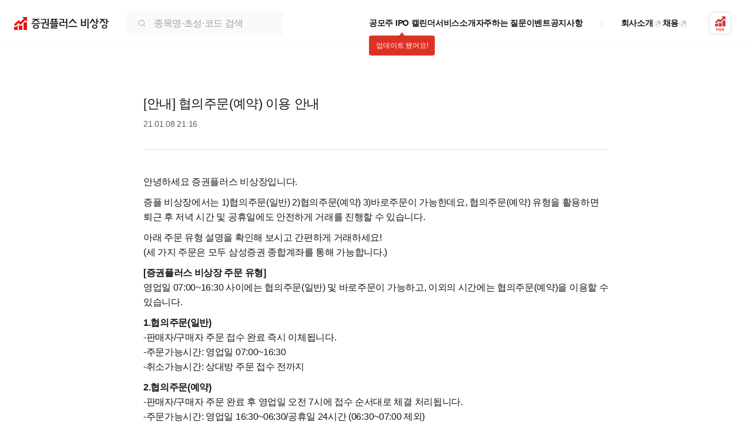

--- FILE ---
content_type: text/html; charset=utf-8
request_url: https://ustockplus.com/service/notice/43
body_size: 10525
content:
<!DOCTYPE html><html lang="ko"><head><meta charSet="utf-8" data-next-head=""/><meta name="viewport" content="width=device-width" data-next-head=""/><link rel="preload" href="/logo/logo-horizontal.svg" as="image" data-next-head=""/><title data-next-head="">[안내] 협의주문(예약) 이용 안내 | 증권플러스 비상장</title><meta name="description" content="안녕하세요 증권플러스 비상장입니다.  증플 비상장에서는 1)협의주문(일반) 2)협의주문(예약) 3)바로주문이 가능한데요, 협의주문(예약) 유형을" data-next-head=""/><meta name="keywords" content="비상장주식, 장외주식, 장외시장, 증권플러스비상장, 비상장시가총액Top10, 비상장기업소식, 비상장인기키워드, 비상장인기토론글, 공모주일정, 이번주공모일정, 청약예정, 상장예정. 첫확인매물" data-next-head=""/><link rel="canonical" href="https://www.ustockplus.com/service/notice/43" data-next-head=""/><meta property="og:title" content="[안내] 협의주문(예약) 이용 안내 | 증권플러스 비상장" data-next-head=""/><meta property="og:url" content="https://ustockplus.com/service/notice/43" data-next-head=""/><meta property="og:description" content="안녕하세요 증권플러스 비상장입니다.  증플 비상장에서는 1)협의주문(일반) 2)협의주문(예약) 3)바로주문이 가능한데요, 협의주문(예약) 유형을" data-next-head=""/><meta property="og:site_name" content="증권플러스 비상장" data-next-head=""/><meta property="og:type" content="website" data-next-head=""/><meta property="og:image" content="https://www.ustockplus.com/img/logo_web_link_landscape.png" data-next-head=""/><meta property="og:image:width" content="600" data-next-head=""/><meta property="og:image:height" content="315" data-next-head=""/><link rel="preload" href="/logo/ustockplus.svg" as="image" data-next-head=""/><link rel="preload" href="/logo/footer-logo.svg" as="image" data-next-head=""/><meta name="google-site-verification" content="FKmIrXxbLiSh-arrsz_c5w_BAWycOjgvsC-f_0DTL2k"/><meta name="naver-site-verification" content="87ebf2dea036e033afe8cb606156c2fea0e8b9a4"/><link rel="preload" href="/ustock-web/_next/static/css/201a3202144ec452.css" as="style"/><link rel="stylesheet" href="/ustock-web/_next/static/css/201a3202144ec452.css" data-n-g=""/><noscript data-n-css=""></noscript><script defer="" noModule="" src="/ustock-web/_next/static/chunks/polyfills-42372ed130431b0a.js"></script><script src="/ustock-web/_next/static/chunks/webpack-fdf23715db19c038.js" defer=""></script><script src="/ustock-web/_next/static/chunks/framework-7f20c5d0fee8637c.js" defer=""></script><script src="/ustock-web/_next/static/chunks/main-8263ccf4b4443c58.js" defer=""></script><script src="/ustock-web/_next/static/chunks/pages/_app-d3a1eafef1081cb2.js" defer=""></script><script src="/ustock-web/_next/static/chunks/2228-38eaab9431c52bd9.js" defer=""></script><script src="/ustock-web/_next/static/chunks/pages/service/notice/%5Bid%5D-7d5c103ed8e1a4fe.js" defer=""></script><script src="/ustock-web/_next/static/BeOTr3pkBfh1OrmNcQhkN/_buildManifest.js" defer=""></script><script src="/ustock-web/_next/static/BeOTr3pkBfh1OrmNcQhkN/_ssgManifest.js" defer=""></script></head><body><link rel="preload" as="image" href="/logo/logo-horizontal.svg"/><link rel="preload" as="image" href="/logo/ustockplus.svg"/><link rel="preload" as="image" href="/logo/footer-logo.svg"/><div id="__next"><style data-emotion="css-global g00aqb">html{line-height:1.15;-webkit-text-size-adjust:100%;}body{margin:0;}main{display:block;}h1{font-size:2em;margin:0.67em 0;}hr{box-sizing:content-box;height:0;overflow:visible;}pre{font-family:monospace,monospace;font-size:1em;}a{background-color:transparent;}abbr[title]{border-bottom:none;-webkit-text-decoration:underline;text-decoration:underline;-webkit-text-decoration:underline dotted;text-decoration:underline dotted;}b,strong{font-weight:bolder;}code,kbd,samp{font-family:monospace,monospace;font-size:1em;}small{font-size:80%;}sub,sup{font-size:75%;line-height:0;position:relative;vertical-align:baseline;}sub{bottom:-0.25em;}sup{top:-0.5em;}img{border-style:none;}button,input,optgroup,select,textarea{font-family:inherit;font-size:100%;line-height:1.15;margin:0;}button,input{overflow:visible;}button,select{text-transform:none;}button,[type="button"],[type="reset"],[type="submit"]{-webkit-appearance:button;}button::-moz-focus-inner,[type="button"]::-moz-focus-inner,[type="reset"]::-moz-focus-inner,[type="submit"]::-moz-focus-inner{border-style:none;padding:0;}button:-moz-focusring,[type="button"]:-moz-focusring,[type="reset"]:-moz-focusring,[type="submit"]:-moz-focusring{outline:1px dotted ButtonText;}fieldset{padding:0.35em 0.75em 0.625em;}legend{box-sizing:border-box;color:inherit;display:table;max-width:100%;padding:0;white-space:normal;}progress{vertical-align:baseline;}textarea{overflow:auto;}[type="checkbox"],[type="radio"]{box-sizing:border-box;padding:0;}[type="number"]::-webkit-inner-spin-button,[type="number"]::-webkit-outer-spin-button{height:auto;}[type="search"]{-webkit-appearance:textfield;outline-offset:-2px;}[type="search"]::-webkit-search-decoration{-webkit-appearance:none;}::-webkit-file-upload-button{-webkit-appearance:button;font:inherit;}details{display:block;}summary{display:-webkit-box;display:-webkit-list-item;display:-ms-list-itembox;display:list-item;}template{display:none;}[hidden]{display:none;}html,body{padding:0;min-height:100%;margin:0;background:#FFFFFF;color:#14181B;font-family:'Pretendard','Noto Sans KR','Nanum Gothic','맑은고딕',sans-serif;line-height:1.5;box-sizing:border-box;}html *,body *{letter-spacing:-0.02em;box-sizing:border-box;color:transparent!important;}html *::-webkit-input-placeholder{color:transparent!important;}html *::-moz-placeholder{color:transparent!important;}html *:-ms-input-placeholder{color:transparent!important;}body *::-webkit-input-placeholder{color:transparent!important;}body *::-moz-placeholder{color:transparent!important;}body *:-ms-input-placeholder{color:transparent!important;}html *::placeholder,body *::placeholder{color:transparent!important;}button{all:unset;cursor:pointer;box-sizing:border-box;letter-spacing:-0.02em;}button:disabled{cursor:default;}a{all:unset;cursor:pointer;box-sizing:border-box;letter-spacing:-0.02em;}input{all:unset;box-sizing:border-box;letter-spacing:-0.02em;cursor:text;}input::-webkit-input-placeholder{color:#9D9FA0;}input::-moz-placeholder{color:#9D9FA0;}input:-ms-input-placeholder{color:#9D9FA0;}input::placeholder{color:#9D9FA0;}input::-webkit-outer-spin-button,input::-webkit-inner-spin-button{-webkit-appearance:none;margin:0;}input[type='number']{-moz-appearance:textfield;}textarea::-webkit-input-placeholder{color:#9D9FA0;}textarea::-moz-placeholder{color:#9D9FA0;}textarea:-ms-input-placeholder{color:#9D9FA0;}textarea::placeholder{color:#9D9FA0;}ol,ul{padding:0;margin:0;list-style:none;}h1,h2,h3,h4{margin:0;}p{margin:0;}table{padding:0;border:0;border-spacing:0px;border-collapse:collapse;}th,td{padding:0;}</style><style data-emotion="css scipig">.css-scipig{min-width:1280px;}</style><div class="css-scipig e796p005"><style data-emotion="css jati6e">.css-jati6e{height:80px;background-color:#FFFFFF;border-bottom:1px solid #0a0e1208;position:-webkit-sticky;position:sticky;top:0;left:0;right:0;display:-webkit-box;display:-webkit-flex;display:-ms-flexbox;display:flex;-webkit-box-pack:center;-ms-flex-pack:center;-webkit-justify-content:center;justify-content:center;width:100%;z-index:100;-webkit-transition:box-shadow 0.3s ease-in-out;transition:box-shadow 0.3s ease-in-out;}.css-jati6e>div{width:100%;max-width:1452px;height:100%;padding:0 24px;}</style><header class="css-jati6e e1a8dw8818"><div><style data-emotion="css 1aake3t">.css-1aake3t{display:-webkit-box;display:-webkit-flex;display:-ms-flexbox;display:flex;height:100%;-webkit-align-items:center;-webkit-box-align:center;-ms-flex-align:center;align-items:center;-webkit-box-pack:justify;-webkit-justify-content:space-between;justify-content:space-between;}</style><div class="css-1aake3t e1a8dw889"><style data-emotion="css 1f7bmty">.css-1f7bmty{display:-webkit-box;display:-webkit-flex;display:-ms-flexbox;display:flex;height:100%;-webkit-align-items:center;-webkit-box-align:center;-ms-flex-align:center;align-items:center;padding-right:16px;}.css-1f7bmty>a{display:-webkit-box;display:-webkit-flex;display:-ms-flexbox;display:flex;}</style><div class="css-1f7bmty e1a8dw8817"><a href="/"><img alt="증권플러스 비상장 로고" width="161" height="22" decoding="async" data-nimg="1" style="color:transparent" src="/logo/logo-horizontal.svg"/></a><style data-emotion="css 13uayra">.css-13uayra{margin:0 16px 0 32px;}</style><div class="css-13uayra e1a8dw8813"><style data-emotion="css 1v62lyr">.css-1v62lyr{width:264px;height:40px;position:relative;z-index:10;}</style><div class="css-1v62lyr e1yab3lq8"><style data-emotion="css 132dkk8">.css-132dkk8{position:absolute;display:-webkit-box;display:-webkit-flex;display:-ms-flexbox;display:flex;top:0;left:0;right:0;width:100%;height:100%;border:1px solid #F3F5F6;padding:0 16px;background-color:#F9FAFB;border-radius:4px;-webkit-align-items:center;-webkit-box-align:center;-ms-flex-align:center;align-items:center;}.css-132dkk8 svg{-webkit-flex-shrink:0;-ms-flex-negative:0;flex-shrink:0;}</style><div class="css-132dkk8 e1yab3lq7"><svg xmlns="http://www.w3.org/2000/svg" width="16" height="16" fill="#9D9FA0" viewBox="0 0 32 32"><path fill-rule="evenodd" d="M22 14a8 8 0 1 1-16 0 8 8 0 0 1 16 0m-1.392 7.506A9.96 9.96 0 0 1 14 24C8.477 24 4 19.523 4 14S8.477 4 14 4s10 4.477 10 10c0 2.27-.756 4.362-2.03 6.04l5.41 5.41a1 1 0 0 1-1.414 1.414z" clip-rule="evenodd"></path></svg><style data-emotion="css 18xxo32">.css-18xxo32{margin-left:12px;font-size:16px;-webkit-flex:1;-ms-flex:1;flex:1;min-width:0;}</style><input placeholder="종목명·초성·코드 검색" class="css-18xxo32 e1yab3lq6" value=""/></div></div></div></div><style data-emotion="css n6fch8">.css-n6fch8{display:-webkit-box;display:-webkit-flex;display:-ms-flexbox;display:flex;height:100%;-webkit-align-items:center;-webkit-box-align:center;-ms-flex-align:center;align-items:center;position:relative;-webkit-flex-shrink:0;-ms-flex-negative:0;flex-shrink:0;}.css-n6fch8>a,.css-n6fch8 button{margin-right:14px;}.css-n6fch8>a:last-of-type,.css-n6fch8 button:last-of-type{margin-right:7px;}</style><div class="css-n6fch8 e1a8dw8816"><style data-emotion="css lh9yt2">.css-lh9yt2{display:-webkit-box;display:-webkit-flex;display:-ms-flexbox;display:flex;gap:32px;}.css-lh9yt2 a{position:relative;font-weight:600;font-size:14px;color:#14181B;-webkit-flex-shrink:0;-ms-flex-negative:0;flex-shrink:0;-webkit-transition:color 0.25s;transition:color 0.25s;display:-webkit-box;display:-webkit-flex;display:-ms-flexbox;display:flex;-webkit-align-items:center;-webkit-box-align:center;-ms-flex-align:center;align-items:center;gap:4px;}.css-lh9yt2 a:hover{color:#14181B;}</style><nav class="css-lh9yt2 e1a8dw8815"><a href="/service/ipo"><span>공모주 IPO 캘린더</span></a><a href="/introduction"><span>서비스소개</span></a><a href="/service/guide?page=0"><span>자주하는 질문</span></a><a href="/service/promotion"><span>이벤트</span></a><a href="/service/notice?np=0&amp;tb=nt"><span>공지사항</span></a></nav><style data-emotion="css 38lr00">.css-38lr00{width:1px;height:16px;background-color:#E0E2E4;margin:0 32px;}</style><div class="css-38lr00 e1a8dw8814"></div><nav class="css-lh9yt2 e1a8dw8815"><a target="_blank" href="https://td9wf32a.ninehire.site/"><span>회사소개</span><style data-emotion="css bhk8sf">.css-bhk8sf{border-radius:50%;-webkit-transform:rotate(-45deg);-moz-transform:rotate(-45deg);-ms-transform:rotate(-45deg);transform:rotate(-45deg);background-color:#F3F5F6;}.css-bhk8sf svg,.css-bhk8sf path{fill:#9D9FA0;}</style><svg xmlns="http://www.w3.org/2000/svg" width="16" height="16" fill="current" viewBox="0 0 32 32" class="css-bhk8sf e1a8dw8811"><path fill-rule="evenodd" d="M18.293 22.707a1 1 0 0 1 0-1.414L23.586 16l-5.293-5.293a1 1 0 0 1 1.414-1.414l6 6a1 1 0 0 1 0 1.414l-6 6a1 1 0 0 1-1.414 0" clip-rule="evenodd"></path><path fill-rule="evenodd" d="M25 17H7a1 1 0 1 1 0-2h18a1 1 0 1 1 0 2" clip-rule="evenodd"></path></svg></a><a target="_blank" href="https://td9wf32a.ninehire.site/recruit"><span>채용</span><svg xmlns="http://www.w3.org/2000/svg" width="16" height="16" fill="current" viewBox="0 0 32 32" class="css-bhk8sf e1a8dw8811"><path fill-rule="evenodd" d="M18.293 22.707a1 1 0 0 1 0-1.414L23.586 16l-5.293-5.293a1 1 0 0 1 1.414-1.414l6 6a1 1 0 0 1 0 1.414l-6 6a1 1 0 0 1-1.414 0" clip-rule="evenodd"></path><path fill-rule="evenodd" d="M25 17H7a1 1 0 1 1 0-2h18a1 1 0 1 1 0 2" clip-rule="evenodd"></path></svg></a></nav><style data-emotion="css 58q0el">.css-58q0el{position:relative;-webkit-flex-shrink:0;-ms-flex-negative:0;flex-shrink:0;margin-left:32px;}.css-58q0el>button{display:-webkit-box;display:-webkit-flex;display:-ms-flexbox;display:flex;}</style><div class="css-58q0el e1a8dw8812"><button aria-label="앱 다운로드"><svg xmlns="http://www.w3.org/2000/svg" width="46" height="47" fill="none"><g filter="url(#launcher-signature_svg__a)"><rect width="34" height="34" x="6" y="6.129" fill="#fff" rx="6"></rect><path fill="#CD372F" fill-rule="evenodd" d="M22.904 37.13c-.735 0-1.332-.533-1.332-1.188s.597-1.193 1.332-1.193a1.46 1.46 0 0 1 .726.188v-3.14h.726v1.168h.741v.61h-.741v1.366h-.717c.18.1.332.246.437.422s.16.376.161.579c0 .655-.598 1.188-1.333 1.188m0-1.77a.62.62 0 0 0-.434.165.6.6 0 0 0-.19.414.56.56 0 0 0 .178.41.6.6 0 0 0 .425.162c.35 0 .634-.258.634-.572a.57.57 0 0 0-.182-.414.6.6 0 0 0-.43-.165m-2.876-1.121.09-.053c.44-.257.739-.51.939-.805s.308-.63.308-1.04v-.439h.769v.476c-.01.34.081.676.26.969.203.295.484.53.813.683l.086.043-.404.5-.058-.028a3 3 0 0 1-.667-.45 2 2 0 0 1-.413-.468 2.3 2.3 0 0 1-.416.493 3 3 0 0 1-.765.55l-.05.024zm-1.125 2.46v-4.903h.726V36.7zm-3.236-1.216v-3.48h.714v1.211h.997v-1.21h.718v3.479zm1.71-.612V33.81h-.996v1.061zm9.098 1.07c0 .656.598 1.188 1.332 1.188s1.332-.532 1.331-1.187c0-.203-.056-.403-.161-.579a1.2 1.2 0 0 0-.437-.422h.719v-1.365h.74v-.611h-.74v-1.169h-.726v3.141a1.46 1.46 0 0 0-.726-.188c-.734 0-1.332.538-1.332 1.193m.898-.416a.62.62 0 0 1 .434-.165.6.6 0 0 1 .43.165.58.58 0 0 1 .183.414c0 .314-.285.572-.635.572a.6.6 0 0 1-.424-.163.57.57 0 0 1-.178-.409.6.6 0 0 1 .19-.414m-2.292-1.23-.095.036.368.49.057-.02a3.7 3.7 0 0 0 1.39-.906 3.7 3.7 0 0 0 1.012.692l.06.026.43-.59-.098-.036c-.37-.13-.71-.33-1.003-.586.177-.262.311-.549.396-.852v-.533h-2.256v.6h1.438c-.192.69-.862 1.357-1.699 1.679" clip-rule="evenodd"></path><path fill="#CD372F" d="M16.2 25.197a1.46 1.46 0 0 1-1.055-.446l-.812-.835v4.804c0 .215.132.404.35.404h4.075a.42.42 0 0 0 .415-.404v-5.842L17.29 24.75a1.54 1.54 0 0 1-1.09.447M22.941 23.71a1.5 1.5 0 0 1-1.07-.441l-1.324-1.332v6.788a.39.39 0 0 0 .378.404H25c.216 0 .446-.186.446-.404v-6.837l-1.403 1.375c-.295.287-.69.447-1.102.446M30.255 18.912l-.92-.942-2.514 2.538v8.211c0 .216.13.405.348.405h4.075a.423.423 0 0 0 .415-.405v-9.342a1.657 1.657 0 0 1-1.404-.465"></path><path fill="#CD372F" d="m22.96 18.446-2.514-2.515a.144.144 0 0 0-.204-.002l-5.866 5.867a.14.14 0 0 0-.031.156.14.14 0 0 0 .031.046l1.763 1.764a.145.145 0 0 0 .204 0l4-4.001 2.518 2.517a.14.14 0 0 0 .158.032.14.14 0 0 0 .046-.032l6.26-6.259 1.912 1.914a.26.26 0 0 0 .186.077.2.2 0 0 0 .09-.02.25.25 0 0 0 .152-.243v-5.744a.2.2 0 0 0-.066-.157.2.2 0 0 0-.158-.048h-5.77a.24.24 0 0 0-.242.134.25.25 0 0 0 .057.277l1.866 1.855z"></path></g><defs><filter id="launcher-signature_svg__a" width="46" height="46" x="0" y="0.129" color-interpolation-filters="sRGB" filterUnits="userSpaceOnUse"><feFlood flood-opacity="0" result="BackgroundImageFix"></feFlood><feColorMatrix in="SourceAlpha" result="hardAlpha" values="0 0 0 0 0 0 0 0 0 0 0 0 0 0 0 0 0 0 127 0"></feColorMatrix><feOffset></feOffset><feGaussianBlur stdDeviation="3"></feGaussianBlur><feComposite in2="hardAlpha" operator="out"></feComposite><feColorMatrix values="0 0 0 0 0 0 0 0 0 0 0 0 0 0 0 0 0 0 0.16 0"></feColorMatrix><feBlend in2="BackgroundImageFix" result="effect1_dropShadow_3879_87658"></feBlend><feBlend in="SourceGraphic" in2="effect1_dropShadow_3879_87658" result="shape"></feBlend></filter></defs></svg></button><style data-emotion="css 10zlsoc">.css-10zlsoc{display:none;position:absolute;background-color:#FFFFFF;border-radius:4px;-webkit-filter:drop-shadow(0 0 1px #E0E2E4);filter:drop-shadow(0 0 1px #E0E2E4);box-shadow:0 4px 16px rgba(34, 34, 34, 0.16);}.css-10zlsoc:before{content:'';position:absolute;top:-11px;right:30px;width:0;height:0;border-style:solid;border-width:0 8px 11px 8px;border-color:transparent transparent #FFFFFF transparent;}</style><div class="css-10zlsoc e1wxflmw1"><style data-emotion="css 1kvu516">.css-1kvu516{width:283px;padding:20px 24px 45px 24px;display:-webkit-box;display:-webkit-flex;display:-ms-flexbox;display:flex;-webkit-flex-direction:column;-ms-flex-direction:column;flex-direction:column;-webkit-align-items:center;-webkit-box-align:center;-ms-flex-align:center;align-items:center;}.css-1kvu516 strong{font-size:18px;margin-bottom:8px;width:100%;word-break:keep-all;}.css-1kvu516 p{font-size:16px;width:100%;}.css-1kvu516>canvas{display:-webkit-box;display:-webkit-flex;display:-ms-flexbox;display:flex;-webkit-box-pack:center;-ms-flex-pack:center;-webkit-justify-content:center;justify-content:center;margin:16px 0;}</style><div class="css-1kvu516 eupk5x0"><strong>증권플러스 비상장 앱을 설치하고, 비상장 주식을 거래해보세요!</strong><canvas style="height:130px;width:130px" height="130" width="130"></canvas></div><style data-emotion="css 173fsg2">.css-173fsg2{position:absolute;bottom:16px;right:24px;-webkit-text-decoration:underline;text-decoration:underline;color:#585B5E;font-size:14px;font-weight:400;}</style><button class="css-173fsg2 e1wxflmw0">닫기</button></div></div></div></div></div></header><style data-emotion="css 1m0nck8">.css-1m0nck8{min-height:calc(100vh - 80px - 258px);}</style><main class="css-1m0nck8 e796p003"><style data-emotion="css 128f8jz">.css-128f8jz{display:-webkit-box;display:-webkit-flex;display:-ms-flexbox;display:flex;-webkit-box-pack:justify;-webkit-justify-content:space-between;justify-content:space-between;-webkit-flex-direction:column;-ms-flex-direction:column;flex-direction:column;margin:0 auto;width:792px;padding:80px 0 40px;}</style><div class="css-128f8jz emj3x5n4"><style data-emotion="css 1d9pix0">.css-1d9pix0{display:-webkit-box;display:-webkit-flex;display:-ms-flexbox;display:flex;-webkit-flex-direction:column;-ms-flex-direction:column;flex-direction:column;width:100%;border-bottom:1px solid #E0E2E4;padding-bottom:32px;margin-bottom:32px;}</style><div class="css-1d9pix0 emj3x5n3"><style data-emotion="css 53zxp5">.css-53zxp5{font-weight:500;font-size:22px;color:#14181B;}</style><h1 class="css-53zxp5 emj3x5n2">[안내] 협의주문(예약) 이용 안내</h1><style data-emotion="css 1g2m2pi">.css-1g2m2pi{margin-top:8px;font-weight:400;font-size:14px;color:#585B5E;}</style><p class="css-1g2m2pi emj3x5n1">21.01.08 21:16</p></div><style data-emotion="css 19vq8hw">.css-19vq8hw{overflow-wrap:break-word;max-width:100%;}.css-19vq8hw a[href]{all:revert;color:#0B4898;}.css-19vq8hw p{margin:10px 0;line-height:1.6;}.css-19vq8hw em strong{color:#DC3223;}.css-19vq8hw img{max-width:100%;object-fit:cover;display:block;}.css-19vq8hw ul,.css-19vq8hw ol{padding-left:24px;display:-webkit-box;display:-webkit-flex;display:-ms-flexbox;display:flex;-webkit-flex-direction:column;-ms-flex-direction:column;flex-direction:column;gap:6px;}.css-19vq8hw ul{list-style-type:none;}.css-19vq8hw ul >li::before{content:'\2022';color:#14181B;font-weight:700;display:inline-block;width:1em;margin-left:-1em;line-height:1.6;}.css-19vq8hw ol{list-style-type:decimal;}.css-19vq8hw ol >li>ol{margin-left:-17px;list-style-type:none;counter-reset:number 0;}.css-19vq8hw ol >li>ol >li::before{counter-increment:number 1;content:counter(number) ') ';}.css-19vq8hw h1{font-size:20px;font-weight:700;}.css-19vq8hw h2{font-size:18px;font-weight:600;}.css-19vq8hw h3,.css-19vq8hw h4,.css-19vq8hw h5,.css-19vq8hw h6{font-weight:400;}.css-19vq8hw h3{font-size:16px;}.css-19vq8hw h4{font-size:14px;}.css-19vq8hw h5{font-size:12px;}.css-19vq8hw h6{font-size:11px;}.css-19vq8hw blockquote{margin:0;padding:14px 16px;background-color:#F9FAFB;border-radius:10px;}.css-19vq8hw blockquote p{margin:0;}.css-19vq8hw hr{border:none;margin:0;padding:8px 0;}.css-19vq8hw code{padding:4px;color:#DC3223;background-color:#F3F5F6;font-size:14px;}.css-19vq8hw table{color:#14181B;margin:10px 0;border:1px solid #E0E2E4;}.css-19vq8hw table th{font-weight:400;padding:8px;background-color:#F3F5F6;border:1px solid #E0E2E4;}.css-19vq8hw table td{padding:8px;border:1px solid #E0E2E4;}</style><div class="css-19vq8hw evm38cz0"></div><style data-emotion="css 5drkg8">.css-5drkg8{display:-webkit-box;display:-webkit-flex;display:-ms-flexbox;display:flex;padding:80px 0;-webkit-box-pack:center;-ms-flex-pack:center;-webkit-justify-content:center;justify-content:center;-webkit-align-items:center;-webkit-box-align:center;-ms-flex-align:center;align-items:center;}</style><div class="css-5drkg8 emj3x5n0"><style data-emotion="css 1ywyjzf">.css-1ywyjzf{color:#9D9FA0;display:-webkit-box;display:-webkit-flex;display:-ms-flexbox;display:flex;-webkit-align-items:center;-webkit-box-align:center;-ms-flex-align:center;align-items:center;-webkit-text-decoration:none;text-decoration:none;color:#585B5E;font-size:14px;font-weight:400;}.css-1ywyjzf>svg{margin-left:5px;}.css-1ywyjzf>svg *{fill:#9D9FA0;fill:#585B5E;}.css-1ywyjzf:disabled{color:#BFC0C1;}.css-1ywyjzf:disabled>svg *{fill:#E0E2E4;}</style><a color="#585B5E" href="/service/notice?np=0&amp;tb=nt" class="css-1ywyjzf e14b6x5i0">목록보기<svg xmlns="http://www.w3.org/2000/svg" width="8" height="8" fill="current" viewBox="0 0 32 32"><path fill-rule="evenodd" d="M9.94 27.209a1.5 1.5 0 1 0 2.12 2.121l12-12a1.5 1.5 0 0 0 0-2.121l-12-12A1.5 1.5 0 0 0 9.94 5.33l10.939 10.94z" clip-rule="evenodd"></path></svg></a></div></div></main><style data-emotion="css ygdqio">.css-ygdqio{height:258px;background-color:#F9FAFB;border-top:1px solid #0a0e1208;display:-webkit-box;display:-webkit-flex;display:-ms-flexbox;display:flex;-webkit-box-pack:center;-ms-flex-pack:center;-webkit-justify-content:center;justify-content:center;}.css-ygdqio>div{width:1280px;-webkit-flex-shrink:0;-ms-flex-negative:0;flex-shrink:0;}</style><footer class="css-ygdqio e13p78my4"><div><style data-emotion="css jiry2e">.css-jiry2e{padding:60px 24px 0;display:-webkit-box;display:-webkit-flex;display:-ms-flexbox;display:flex;-webkit-box-pack:justify;-webkit-justify-content:space-between;justify-content:space-between;}.css-jiry2e>div{display:-webkit-box;display:-webkit-flex;display:-ms-flexbox;display:flex;}</style><div class="css-jiry2e e13p78my3"><div><style data-emotion="css pmzb0">.css-pmzb0{line-height:1;}.css-pmzb0>*{vertical-align:bottom;}</style><div class="css-pmzb0 e13p78my13"><img alt="ustockplus" width="177.1" height="24" decoding="async" data-nimg="1" style="color:transparent" src="/logo/ustockplus.svg"/></div><style data-emotion="css 1y75plp">.css-1y75plp{margin-left:134px;}</style><div class="css-1y75plp e13p78my2"><style data-emotion="css vjvlk6">.css-vjvlk6{margin-bottom:32px;display:-webkit-box;display:-webkit-flex;display:-ms-flexbox;display:flex;-webkit-box-flex-wrap:wrap;-webkit-flex-wrap:wrap;-ms-flex-wrap:wrap;flex-wrap:wrap;}</style><div class="css-vjvlk6 e13p78my9"><style data-emotion="css o0mga3">.css-o0mga3{font-size:16px;font-weight:600;margin-right:20px;-webkit-flex-shrink:0;-ms-flex-negative:0;flex-shrink:0;}.css-o0mga3:nth-last-of-type(4){font-weight:700;}</style><a href="https://static.ustockplus.com/policy/ustock_term.html" target="_blank" class="css-o0mga3 e13p78my8">이용약관</a><a href="https://static.ustockplus.com/policy/ustock.html" target="_blank" class="css-o0mga3 e13p78my8">서비스 운영정책</a><style data-emotion="css 10stkxf">.css-10stkxf{font-size:16px;font-weight:600;margin-right:20px;-webkit-flex-shrink:0;-ms-flex-negative:0;flex-shrink:0;color:#0B4898;}.css-10stkxf:nth-last-of-type(4){font-weight:700;}</style><a href="https://static.ustockplus.com/policy/ustock_pi.html" target="_blank" class="css-10stkxf e13p78my8">개인정보처리방침</a><a href="https://static.ustockplus.com/policy/ustock_protection_consent.html" target="_blank" class="css-o0mga3 e13p78my8">투자 유의 안내</a><a href="https://td9wf32a.ninehire.site" target="_blank" class="css-o0mga3 e13p78my8">회사소개</a><a href="https://td9wf32a.ninehire.site/recruit" target="_blank" class="css-o0mga3 e13p78my8">채용공고</a></div><style data-emotion="css 11dwbr7">.css-11dwbr7{color:#9D9FA0;font-size:14px;}</style><div class="css-11dwbr7 e13p78my1"><div><style data-emotion="css lu5k33">.css-lu5k33{margin-right:10px;display:-webkit-inline-box;display:-webkit-inline-flex;display:-ms-inline-flexbox;display:inline-flex;-webkit-align-items:center;-webkit-box-align:center;-ms-flex-align:center;align-items:center;}.css-lu5k33:after{content:'';width:1px;height:10px;border-left:1px solid #E0E2E4;margin-left:10px;}.css-lu5k33:last-of-type{margin-right:0;}.css-lu5k33:last-of-type:after{display:none;}</style><span class="css-lu5k33 e13p78my11">증권플러스비상장 주식회사</span><span class="css-lu5k33 e13p78my11">대표 이영민</span><span class="css-lu5k33 e13p78my11">사업자 등록번호 696-86-03457</span><span class="css-lu5k33 e13p78my11">고객센터 1588-9449</span></div><style data-emotion="css hkh81z">.css-hkh81z{margin-top:8px;}</style><div class="css-hkh81z e13p78my0">06621 서울시 서초구 서초대로78길 28, 5층<style data-emotion="css 1honnrs">.css-1honnrs{display:-webkit-inline-box;display:-webkit-inline-flex;display:-ms-inline-flexbox;display:inline-flex;-webkit-align-items:center;-webkit-box-align:center;-ms-flex-align:center;align-items:center;margin-left:8px;color:#14181B;font-size:14px;font-weight:700;}.css-1honnrs svg{margin-right:4px;}</style><div class="css-1honnrs e13p78my10"><svg xmlns="http://www.w3.org/2000/svg" width="10" height="10" fill="#14181B" viewBox="0 0 10 11"><path d="M4.986 10.501c2.84 0 5.014-2.244 5.014-5.014C10 2.73 7.827.5 4.986.5 2.13.501 0 2.731 0 5.487 0 8.257 2.13 10.5 4.986 10.5m0-.724c-2.43 0-4.12-1.79-4.12-4.29 0-2.514 1.69-4.262 4.12-4.262 2.415 0 4.148 1.748 4.148 4.262 0 2.5-1.733 4.29-4.148 4.29m.156-1.492c.682 0 1.165-.185 1.506-.355V6.893c-.299.142-.654.298-1.236.298-.994 0-1.392-.54-1.392-1.633v-.27c0-1.065.511-1.506 1.307-1.506.525 0 .895.1 1.278.256V2.973c-.284-.142-.739-.27-1.406-.27-1.435 0-2.642.738-2.642 2.713v.156c0 1.832 1.037 2.713 2.585 2.713"></path></svg>USTOCKPLUS</div></div></div></div></div><style data-emotion="css 3gsins">.css-3gsins>*{vertical-align:bottom;}</style><a href="https://dunamu.com/news/134" target="_blank" rel="noreferrer" title="금융위원회" class="css-3gsins e13p78my12"><img alt="금융위원회 혁신금융서비스 사업자" width="252" height="50" decoding="async" data-nimg="1" style="color:transparent" src="/logo/footer-logo.svg"/></a></div></div></footer></div></div><div id="modal"></div><script id="__NEXT_DATA__" type="application/json">{"props":{"pageProps":{"notice":{"id":43,"title":"[안내] 협의주문(예약) 이용 안내","body":"\u003cp\u003e안녕하세요 증권플러스 비상장입니다.\u003c/p\u003e\n\u003cp\u003e증플 비상장에서는 1)협의주문(일반) 2)협의주문(예약) 3)바로주문이 가능한데요, 협의주문(예약) 유형을 활용하면 퇴근 후 저녁 시간 및 공휴일에도 안전하게 거래를 진행할 수 있습니다.\u003c/p\u003e\n\u003cp\u003e아래 주문 유형 설명을 확인해 보시고 간편하게 거래하세요!\u003cbr\u003e\n(세 가지 주문은 모두 삼성증권 종합계좌를 통해 가능합니다.)\u003c/p\u003e\n\u003cp\u003e\u003cstrong\u003e[증권플러스 비상장 주문 유형]\u003c/strong\u003e\u003cbr\u003e\n영업일 07:00~16:30 사이에는 협의주문(일반) 및 바로주문이 가능하고, 이외의 시간에는 협의주문(예약)을 이용할 수 있습니다.\u003c/p\u003e\n\u003cp\u003e\u003cstrong\u003e1.협의주문(일반)\u003c/strong\u003e\u003cbr\u003e\n-판매자/구매자 주문 접수 완료 즉시 이체됩니다.\u003cbr\u003e\n-주문가능시간: 영업일 07:00~16:30\u003cbr\u003e\n-취소가능시간: 상대방 주문 접수 전까지\u003c/p\u003e\n\u003cp\u003e\u003cstrong\u003e2.협의주문(예약)\u003c/strong\u003e\u003cbr\u003e\n-판매자/구매자 주문 완료 후 영업일 오전 7시에 접수 순서대로 체결 처리됩니다.\u003cbr\u003e\n-주문가능시간: 영업일 16:30~06:30/공휴일 24시간 (06:30~07:00 제외)\u003cbr\u003e\n-취소가능시간: 영업일 06:30 이전 (이후 취소 불가)\u003c/p\u003e\n\u003cp\u003e\u003cstrong\u003e3.바로주문\u003c/strong\u003e\u003cbr\u003e\n-게시글 작성 시 주문을 함께 진행하며, 상대방 거래 요청 시 별도 협의 없이 바로 체결이 진행됩니다.\u003cbr\u003e\n-게시글 등록 및 주문가능시간 : 영업일 07:00~16:30\u003cbr\u003e\n-게시글만료시간 : 영업일 16:30까지 (당일 거래 완료되지 않은 바로주문 게시글은 자동 삭제)\u003c/p\u003e","registeredAtNew":"2021-01-08T21:16:00+09:00","registeredAt":1610108160000}},"device":{"type":"PC","browser":"CHROME"},"host":"https://ustockplus.com","isTestMode":false,"query":{"id":"43"},"currentPath":"/service/notice/43","popularStocks":{"rows":[{"id":28217,"code":"458860","fullCode":"KR7458860004","shortCode":"A458860","isAvail":true,"type":"UNIFIED","name":"무신사","englishName":"MUSINSA CO.,LTD.","prevClosingPrice":31700,"changePrice":1000,"changeRate":3.26,"currentPrice":31700,"currentChangeRate":0,"currentChangePrice":0,"displayChangeRate":3.26,"displayChangePrice":1000,"boardCount":322,"isDiscussActivated":true,"marketCap":6447398617300,"logoUrl":"https://static.ustockplus.com/admin/2023-12/694577d0-9b8c-40f3-94fa-8ae34891c1e4.png","isRegistered":true,"priceExist":{"type":"EXIST_PRICE","description":"체결평균가 정보가 제공되고 있습니다."},"isProfessionalTierRequired":null,"keywords":[],"engCode":"musinsa-458860"},{"id":24921,"code":"279570","fullCode":"KR7279570006","shortCode":"A279570","isAvail":true,"type":"UNIFIED","name":"케이뱅크","englishName":"KBANK CO.,LTD.","prevClosingPrice":12500,"changePrice":300,"changeRate":2.46,"currentPrice":12500,"currentChangeRate":0,"currentChangePrice":0,"displayChangeRate":2.46,"displayChangePrice":300,"boardCount":335,"isDiscussActivated":true,"marketCap":4696189387500,"logoUrl":"https://static.ustockplus.com/logo/stock/279570.png","isRegistered":true,"priceExist":{"type":"EXIST_PRICE","description":"체결평균가 정보가 제공되고 있습니다."},"isProfessionalTierRequired":null,"keywords":[],"engCode":"kbank-279570"},{"id":12519,"code":"389930","fullCode":"KR7389930009","shortCode":"A389930","isAvail":true,"type":"UNIFIED","name":"두나무","englishName":"Dunamu Inc.","prevClosingPrice":346000,"changePrice":6000,"changeRate":1.76,"currentPrice":346000,"currentChangeRate":0,"currentChangePrice":0,"displayChangeRate":1.76,"displayChangePrice":6000,"boardCount":201,"isDiscussActivated":false,"marketCap":12064788180000,"logoUrl":"https://static.ustockplus.com/admin/2023-01/2d2f17bd-097c-4011-931f-6c73c7b7b694.png","isRegistered":true,"priceExist":{"type":"EXIST_PRICE","description":"체결평균가 정보가 제공되고 있습니다."},"isProfessionalTierRequired":null,"keywords":[],"engCode":"dunamu-389930"},{"id":9109,"code":"285240","fullCode":"KR7285240008","shortCode":"A285240","isAvail":true,"type":"UNIFIED","name":"비바리퍼블리카","englishName":"Viva Republica Inc.","prevClosingPrice":65500,"changePrice":2500,"changeRate":3.97,"currentPrice":65500,"currentChangeRate":0,"currentChangePrice":0,"displayChangeRate":3.97,"displayChangePrice":2500,"boardCount":62,"isDiscussActivated":true,"marketCap":11670246350000,"logoUrl":"https://static.ustockplus.com/admin/2022-09/2075df61-33e0-4ecc-ba42-b95ebf15705a.png","isRegistered":false,"priceExist":{"type":"EXIST_PRICE","description":"체결평균가 정보가 제공되고 있습니다."},"isProfessionalTierRequired":null,"keywords":[],"engCode":"vivarepublica-285240"},{"id":11835,"code":"323530","fullCode":"KR7323530006","shortCode":"A323530","isAvail":true,"type":"UNIFIED","name":"아이월드제약","englishName":"I-WORLD PHARM CO.,LTD.","prevClosingPrice":595,"changePrice":85,"changeRate":16.67,"currentPrice":595,"currentChangeRate":0,"currentChangePrice":0,"displayChangeRate":16.67,"displayChangePrice":85,"boardCount":46,"isDiscussActivated":true,"marketCap":15701255675,"logoUrl":"https://static.ustockplus.com/admin/2023-10/1dd57c7a-f1ae-4b65-997d-14b4c8372a46.png","isRegistered":true,"priceExist":{"type":"EXIST_PRICE","description":"체결평균가 정보가 제공되고 있습니다."},"isProfessionalTierRequired":null,"keywords":[],"engCode":"iworldpharm-323530"},{"id":10627,"code":"341650","fullCode":"KR7341650000","shortCode":"A341650","isAvail":true,"type":"UNIFIED","name":"빗썸","englishName":"BITHUMB CO., LTD.","prevClosingPrice":293000,"changePrice":-7000,"changeRate":-2.33,"currentPrice":293000,"currentChangeRate":0,"currentChangePrice":0,"displayChangeRate":-2.33,"displayChangePrice":-7000,"boardCount":47,"isDiscussActivated":true,"marketCap":691260543000,"logoUrl":"https://static.ustockplus.com/logo/stock/341650.png","isRegistered":true,"priceExist":{"type":"EXIST_PRICE","description":"체결평균가 정보가 제공되고 있습니다."},"isProfessionalTierRequired":null,"keywords":[],"engCode":"bithumb-341650"},{"id":25555,"code":"408480","fullCode":"KR7408480002","shortCode":"A408480","isAvail":true,"type":"UNIFIED","name":"컬리","englishName":"Kurly Inc.","prevClosingPrice":24400,"changePrice":-300,"changeRate":-1.21,"currentPrice":24400,"currentChangeRate":0,"currentChangePrice":0,"displayChangeRate":-1.21,"displayChangePrice":-300,"boardCount":50,"isDiscussActivated":true,"marketCap":1033207556800,"logoUrl":"https://static.ustockplus.com/logo/stock/408480.png","isRegistered":true,"priceExist":{"type":"EXIST_PRICE","description":"체결평균가 정보가 제공되고 있습니다."},"isProfessionalTierRequired":null,"keywords":[],"engCode":"kurly-408480"},{"id":11192,"code":"350920","fullCode":"KR7350920005","shortCode":"A350920","isAvail":true,"type":"UNIFIED","name":"야놀자","englishName":"Yanolja Co., Ltd.","prevClosingPrice":28600,"changePrice":900,"changeRate":3.25,"currentPrice":28600,"currentChangeRate":0,"currentChangePrice":0,"displayChangeRate":3.25,"displayChangePrice":900,"boardCount":58,"isDiscussActivated":true,"marketCap":2902604047200,"logoUrl":"https://static.ustockplus.com/admin/2025-05/a7e5b7ed-4b35-4a76-ab0d-1599271e9696.png","isRegistered":true,"priceExist":{"type":"EXIST_PRICE","description":"체결평균가 정보가 제공되고 있습니다."},"isProfessionalTierRequired":null,"keywords":[],"engCode":"yanolja-350920"},{"id":26451,"code":"419350","fullCode":"KR7419350004","shortCode":"A419350","isAvail":true,"type":"UNIFIED","name":"에스엠랩","englishName":"SM LAB Co.,Ltd.","prevClosingPrice":1440,"changePrice":-100,"changeRate":-6.49,"currentPrice":1440,"currentChangeRate":0,"currentChangePrice":0,"displayChangeRate":-6.49,"displayChangePrice":-100,"boardCount":52,"isDiscussActivated":true,"marketCap":44864860320,"logoUrl":"https://static.ustockplus.com/logo/company/2768.png","isRegistered":true,"priceExist":{"type":"EXIST_PRICE","description":"체결평균가 정보가 제공되고 있습니다."},"isProfessionalTierRequired":null,"keywords":[],"engCode":"smlab-419350"},{"id":11828,"code":"370190","fullCode":"KR7370190001","shortCode":"A370190","isAvail":true,"type":"UNIFIED","name":"오아시스","englishName":"OASIS CORPORATION","prevClosingPrice":10400,"changePrice":-1000,"changeRate":-8.77,"currentPrice":10400,"currentChangeRate":0,"currentChangePrice":0,"displayChangeRate":-8.77,"displayChangePrice":-1000,"boardCount":37,"isDiscussActivated":true,"marketCap":291914958400,"logoUrl":"https://static.ustockplus.com/admin/2023-01/bbb364a1-7dbd-49ea-8f5e-845b91b16967.png","isRegistered":true,"priceExist":{"type":"EXIST_PRICE","description":"체결평균가 정보가 제공되고 있습니다."},"isProfessionalTierRequired":null,"keywords":[],"engCode":"oasiscorporation-370190"}],"lastUpdatedAt":"2026-01-19T20:55:02"},"isPromotionOpen":false,"noticeWhitelist":[{"domain":"ustockplus"},{"domain":"stockplus"},{"domain":"uaction"},{"domain":"dunamustockust"},{"domain":"samsungpop.com"},{"domain":"a22.hrcglobal.com"},{"domain":"kbsec.com"},{"domain":"m.blog.naver.com/dunamupr"},{"domain":"service"},{"domain":"seibro.or.kr"},{"domain":"ds.fdback.me"},{"domain":"dart.fss.or.kr"},{"domain":"smes.go.kr"},{"domain":"diva.kvca.or.kr"},{"domain":"zuzu.network"},{"domain":"naver.me/x0ajg6nC"},{"domain":"contents.premium.naver.com"},{"domain":"kbanknow.com"},{"domain":"zuzu.link"},{"domain":"hometax.go.kr"}],"__N_SSP":true},"page":"/service/notice/[id]","query":{"id":"43"},"buildId":"BeOTr3pkBfh1OrmNcQhkN","assetPrefix":"/ustock-web","isFallback":false,"isExperimentalCompile":false,"gssp":true,"appGip":true,"scriptLoader":[]}</script></body></html>

--- FILE ---
content_type: application/javascript; charset=UTF-8
request_url: https://ustockplus.com/ustock-web/_next/static/chunks/pages/service/notice/%5Bid%5D-7d5c103ed8e1a4fe.js
body_size: 1763
content:
!function(){try{var e="undefined"!=typeof window?window:"undefined"!=typeof global?global:"undefined"!=typeof self?self:{},n=(new e.Error).stack;n&&(e._sentryDebugIds=e._sentryDebugIds||{},e._sentryDebugIds[n]="d149d27a-ff06-45c0-bd3e-83ac047b969c",e._sentryDebugIdIdentifier="sentry-dbid-d149d27a-ff06-45c0-bd3e-83ac047b969c")}catch(e){}}(),(self.webpackChunk_N_E=self.webpackChunk_N_E||[]).push([[8578],{444:(e,n,t)=>{(window.__NEXT_P=window.__NEXT_P||[]).push(["/service/notice/[id]",function(){return t(72907)}])},72907:(e,n,t)=>{"use strict";t.r(n),t.d(n,{__N_SSP:()=>p,default:()=>b});var o=t(77328),c=t.n(o),r=t(89099),l=t(52228),i=t(79817);t(14232);var s=t(67188),a=t(58764),u=t(54150),d=t(37876);function m(){var e="/home/runner/work/ustock-web/ustock-web/pages/service/notice/[id].tsx",n=Function("return this")(),t="__coverage__",o={path:"/home/runner/work/ustock-web/ustock-web/pages/service/notice/[id].tsx",statementMap:{0:{start:{line:18,column:25},end:{line:59,column:1}},1:{start:{line:19,column:17},end:{line:19,column:28}},2:{start:{line:20,column:19},end:{line:20,column:33}},3:{start:{line:21,column:19},end:{line:21,column:46}},4:{start:{line:23,column:4},end:{line:31,column:81}},5:{start:{line:33,column:2},end:{line:58,column:4}}},fnMap:{0:{name:"(anonymous_0)",decl:{start:{line:18,column:25},end:{line:18,column:26}},loc:{start:{line:18,column:48},end:{line:59,column:1}},line:18}},branchMap:{0:{loc:{start:{line:23,column:4},end:{line:31,column:81}},type:"binary-expr",locations:[{start:{line:23,column:4},end:{line:30,column:19}},{start:{line:31,column:4},end:{line:31,column:81}}],line:23},1:{loc:{start:{line:55,column:14},end:{line:55,column:103}},type:"cond-expr",locations:[{start:{line:55,column:54},end:{line:55,column:99}},{start:{line:55,column:102},end:{line:55,column:103}}],line:55}},s:{0:0,1:0,2:0,3:0,4:0,5:0},f:{0:0},b:{0:[0,0],1:[0,0]},_coverageSchema:"1a1c01bbd47fc00a2c39e90264f33305004495a9",hash:"f74ce42566373ddee859646157541b8196840a96"},c=n[t]||(n[t]={});c[e]&&"f74ce42566373ddee859646157541b8196840a96"===c[e].hash||(c[e]=o);var r=c[e];return m=function(){return r},r}m(),m().s[0]++;var p=!0;let b=function(e){var n=e.notice;m().f[0]++;var t=(m().s[1]++,(0,r.useRouter)()),o=(m().s[2]++,(0,a.r_)()).host,p=(m().s[3]++,t.asPath.split("?")[0]),b=(m().s[4]++,m().b[0][0]++,(0,l.convert)(null==n?void 0:n.body,{selectors:[{selector:"a",options:{ignoreHref:!0}},{selector:"img",format:"skip"}]}).replace(/\n/g," ").slice(0,80)||(m().b[0][1]++,"증권플러스 비상장 사이트 업데이트 내용과 비상장주식, 장외주식 안전거래 관련 공지사항, 비상장주식 투자를 위한 주간리포트를 제공합니다."));return m().s[5]++,(0,d.jsxs)(d.Fragment,{children:[(0,d.jsxs)(c(),{children:[(0,d.jsx)("title",{children:"".concat(n.title," | 증권플러스 비상장")}),(0,d.jsx)("meta",{name:"description",content:b}),(0,d.jsx)("meta",{name:"keywords",content:"비상장주식, 장외주식, 장외시장, 증권플러스비상장, 비상장시가총액Top10, 비상장기업소식, 비상장인기키워드, 비상장인기토론글, 공모주일정, 이번주공모일정, 청약예정, 상장예정. 첫확인매물"}),(0,d.jsx)("link",{rel:"canonical",href:"".concat((0,s.eF)(o)).concat(p)}),(0,d.jsx)("meta",{property:"og:title",content:"".concat(n.title," | 증권플러스 비상장")}),(0,d.jsx)("meta",{property:"og:url",content:"".concat(o).concat(p)}),(0,d.jsx)("meta",{property:"og:description",content:b}),(0,d.jsx)("meta",{property:"og:site_name",content:"증권플러스 비상장"}),(0,d.jsx)("meta",{property:"og:type",content:"website"}),(0,d.jsx)("meta",{property:"og:image",content:"https://www.ustockplus.com/img/logo_web_link_landscape.png"}),(0,d.jsx)("meta",{property:"og:image:width",content:"600"}),(0,d.jsx)("meta",{property:"og:image:height",content:"315"})]}),(0,d.jsx)(i.q,{notice:n,tab:u.NoticeTab.NOTICE,page:t.query[u.NoticeQuery.NOTICE_PAGE]?(m().b[1][0]++,Number(t.query[u.NoticeQuery.NOTICE_PAGE])):(m().b[1][1]++,0)})]})}}},e=>{e.O(0,[2228,6593,636,8792],()=>e(e.s=444)),_N_E=e.O()}]);

--- FILE ---
content_type: application/javascript; charset=UTF-8
request_url: https://ustockplus.com/ustock-web/_next/static/chunks/1921-7253f00c24a73d69.js
body_size: 6131
content:
!function(){try{var n="undefined"!=typeof window?window:"undefined"!=typeof global?global:"undefined"!=typeof self?self:{},e=(new n.Error).stack;e&&(n._sentryDebugIds=n._sentryDebugIds||{},n._sentryDebugIds[e]="a0f642a1-0bb0-4baa-a7cc-9a49fe15aa7b",n._sentryDebugIdIdentifier="sentry-dbid-a0f642a1-0bb0-4baa-a7cc-9a49fe15aa7b")}catch(n){}}();"use strict";(self.webpackChunk_N_E=self.webpackChunk_N_E||[]).push([[1921],{1389:(n,e,l)=>{l.d(e,{J:()=>a});var o=l(42969),t=l(89099),c=l(14232);function i(){var n="/home/runner/work/ustock-web/ustock-web/hooks/useRouterReplace.ts",e=Function("return this")(),l="__coverage__",o=e[l]||(e[l]={});o[n]&&"91d02a72f7abd2399c5315cce51d2e9fca02c44a"===o[n].hash||(o[n]={path:"/home/runner/work/ustock-web/ustock-web/hooks/useRouterReplace.ts",statementMap:{0:{start:{line:4,column:32},end:{line:25,column:1}},1:{start:{line:5,column:17},end:{line:5,column:28}},2:{start:{line:7,column:23},end:{line:22,column:3}},3:{start:{line:9,column:6},end:{line:19,column:8}},4:{start:{line:24,column:2},end:{line:24,column:26}}},fnMap:{0:{name:"(anonymous_0)",decl:{start:{line:4,column:32},end:{line:4,column:33}},loc:{start:{line:4,column:38},end:{line:25,column:1}},line:4},1:{name:"(anonymous_1)",decl:{start:{line:8,column:4},end:{line:8,column:5}},loc:{start:{line:8,column:67},end:{line:20,column:5}},line:8}},branchMap:{},s:{0:0,1:0,2:0,3:0,4:0},f:{0:0,1:0},b:{},_coverageSchema:"1a1c01bbd47fc00a2c39e90264f33305004495a9",hash:"91d02a72f7abd2399c5315cce51d2e9fca02c44a"});var t=o[n];return i=function(){return t},t}function u(n,e){var l=Object.keys(n);if(Object.getOwnPropertySymbols){var o=Object.getOwnPropertySymbols(n);e&&(o=o.filter(function(e){return Object.getOwnPropertyDescriptor(n,e).enumerable})),l.push.apply(l,o)}return l}function s(n){for(var e=1;e<arguments.length;e++){var l=null!=arguments[e]?arguments[e]:{};e%2?u(Object(l),!0).forEach(function(e){(0,o.A)(n,e,l[e])}):Object.getOwnPropertyDescriptors?Object.defineProperties(n,Object.getOwnPropertyDescriptors(l)):u(Object(l)).forEach(function(e){Object.defineProperty(n,e,Object.getOwnPropertyDescriptor(l,e))})}return n}i(),i().s[0]++;var a=function(){i().f[0]++;var n=(i().s[1]++,(0,t.useRouter)()),e=(i().s[2]++,(0,c.useCallback)(function(e){i().f[1]++,i().s[3]++,n.replace({pathname:n.pathname,query:s(s({},e),n.query)},void 0,{shallow:!0})},[n]));return i().s[4]++,{queryReplace:e}}},50479:(n,e,l)=>{l.d(e,{P:()=>I});var o=l(59860),t=l(45794),c=l(89099),i=l(14232),u=l(9081),s=l(63857),a=l(43181),r=l(43081),m=l.n(r),d=l(24686),f=l(1389),b=l(35121),p=l(58764),h=l(89320),v=l(8922),y=l(12970),w=l(89574),_=l(37876);function g(){var n="/home/runner/work/ustock-web/ustock-web/components/Signup/ProtectionConsentModal.tsx",e=Function("return this")(),l="__coverage__",o={path:"/home/runner/work/ustock-web/ustock-web/components/Signup/ProtectionConsentModal.tsx",statementMap:{0:{start:{line:15,column:31},end:{line:89,column:1}},1:{start:{line:16,column:17},end:{line:16,column:28}},2:{start:{line:17,column:23},end:{line:17,column:39}},3:{start:{line:18,column:20},end:{line:18,column:35}},4:{start:{line:19,column:27},end:{line:19,column:45}},5:{start:{line:20,column:23},end:{line:20,column:38}},6:{start:{line:21,column:21},end:{line:21,column:34}},7:{start:{line:22,column:28},end:{line:22,column:42}},8:{start:{line:23,column:42},end:{line:23,column:57}},9:{start:{line:25,column:2},end:{line:29,column:21}},10:{start:{line:26,column:4},end:{line:28,column:13}},11:{start:{line:27,column:6},end:{line:27,column:28}},12:{start:{line:31,column:24},end:{line:69,column:3}},13:{start:{line:32,column:4},end:{line:32,column:35}},14:{start:{line:32,column:28},end:{line:32,column:35}},15:{start:{line:34,column:22},end:{line:34,column:36}},16:{start:{line:35,column:4},end:{line:45,column:5}},17:{start:{line:36,column:6},end:{line:42,column:7}},18:{start:{line:37,column:28},end:{line:37,column:42}},19:{start:{line:38,column:8},end:{line:41,column:9}},20:{start:{line:39,column:10},end:{line:39,column:28}},21:{start:{line:40,column:10},end:{line:40,column:41}},22:{start:{line:43,column:6},end:{line:43,column:80}},23:{start:{line:44,column:6},end:{line:44,column:36}},24:{start:{line:46,column:4},end:{line:65,column:5}},25:{start:{line:47,column:6},end:{line:64,column:7}},26:{start:{line:48,column:8},end:{line:48,column:34}},27:{start:{line:49,column:8},end:{line:49,column:87}},28:{start:{line:50,column:8},end:{line:50,column:26}},29:{start:{line:52,column:8},end:{line:54,column:11}},30:{start:{line:55,column:8},end:{line:55,column:25}},31:{start:{line:57,column:8},end:{line:57,column:25}},32:{start:{line:58,column:8},end:{line:62,column:11}},33:{start:{line:63,column:8},end:{line:63,column:37}},34:{start:{line:66,column:4},end:{line:68,column:5}},35:{start:{line:67,column:6},end:{line:67,column:23}},36:{start:{line:71,column:2},end:{line:88,column:4}},37:{start:{line:93,column:21},end:{line:102,column:1}}},fnMap:{0:{name:"(anonymous_0)",decl:{start:{line:15,column:31},end:{line:15,column:32}},loc:{start:{line:15,column:117},end:{line:89,column:1}},line:15},1:{name:"(anonymous_1)",decl:{start:{line:25,column:12},end:{line:25,column:13}},loc:{start:{line:25,column:18},end:{line:29,column:3}},line:25},2:{name:"(anonymous_2)",decl:{start:{line:26,column:15},end:{line:26,column:16}},loc:{start:{line:26,column:21},end:{line:28,column:5}},line:26},3:{name:"(anonymous_3)",decl:{start:{line:31,column:24},end:{line:31,column:25}},loc:{start:{line:31,column:36},end:{line:69,column:3}},line:31}},branchMap:{0:{loc:{start:{line:32,column:4},end:{line:32,column:35}},type:"if",locations:[{start:{line:32,column:4},end:{line:32,column:35}},{start:{line:void 0,column:void 0},end:{line:void 0,column:void 0}}],line:32},1:{loc:{start:{line:35,column:4},end:{line:45,column:5}},type:"if",locations:[{start:{line:35,column:4},end:{line:45,column:5}},{start:{line:void 0,column:void 0},end:{line:void 0,column:void 0}}],line:35},2:{loc:{start:{line:36,column:6},end:{line:42,column:7}},type:"if",locations:[{start:{line:36,column:6},end:{line:42,column:7}},{start:{line:void 0,column:void 0},end:{line:void 0,column:void 0}}],line:36},3:{loc:{start:{line:38,column:8},end:{line:41,column:9}},type:"if",locations:[{start:{line:38,column:8},end:{line:41,column:9}},{start:{line:void 0,column:void 0},end:{line:void 0,column:void 0}}],line:38},4:{loc:{start:{line:46,column:4},end:{line:65,column:5}},type:"if",locations:[{start:{line:46,column:4},end:{line:65,column:5}},{start:{line:void 0,column:void 0},end:{line:void 0,column:void 0}}],line:46},5:{loc:{start:{line:60,column:19},end:{line:60,column:102}},type:"binary-expr",locations:[{start:{line:60,column:19},end:{line:60,column:78}},{start:{line:60,column:82},end:{line:60,column:102}}],line:60},6:{loc:{start:{line:66,column:4},end:{line:68,column:5}},type:"if",locations:[{start:{line:66,column:4},end:{line:68,column:5}},{start:{line:void 0,column:void 0},end:{line:void 0,column:void 0}}],line:66},7:{loc:{start:{line:75,column:13},end:{line:75,column:77}},type:"cond-expr",locations:[{start:{line:75,column:24},end:{line:75,column:44}},{start:{line:75,column:47},end:{line:75,column:77}}],line:75},8:{loc:{start:{line:83,column:9},end:{line:85,column:9}},type:"binary-expr",locations:[{start:{line:83,column:9},end:{line:83,column:21}},{start:{line:84,column:10},end:{line:84,column:112}}],line:83}},s:{0:0,1:0,2:0,3:0,4:0,5:0,6:0,7:0,8:0,9:0,10:0,11:0,12:0,13:0,14:0,15:0,16:0,17:0,18:0,19:0,20:0,21:0,22:0,23:0,24:0,25:0,26:0,27:0,28:0,29:0,30:0,31:0,32:0,33:0,34:0,35:0,36:0,37:0},f:{0:0,1:0,2:0,3:0},b:{0:[0,0],1:[0,0],2:[0,0],3:[0,0],4:[0,0],5:[0,0],6:[0,0],7:[0,0],8:[0,0]},_coverageSchema:"1a1c01bbd47fc00a2c39e90264f33305004495a9",hash:"b7d99e3687880934aacd9e8756e9fc0ed22d5407"},t=e[l]||(e[l]={});t[n]&&"b7d99e3687880934aacd9e8756e9fc0ed22d5407"===t[n].hash||(t[n]=o);var c=t[n];return g=function(){return c},c}g(),g().s[0]++;let k=function(n){var e,l=n.isShow,o=n.setIsShow;g().f[0]++;var u=(g().s[1]++,(0,c.useRouter)()),a=(g().s[2]++,(0,p.lJ)()).isMobile,r=(g().s[3]++,(0,p.Ct)()).theme,k=(g().s[4]++,(0,f.J)()).queryReplace,M=(g().s[5]++,(0,p.WE)()).setToast,S=(g().s[6]++,(0,i.useRef)(!1)),j=(g().s[7]++,(0,p.kH)()),D=j.user,O=j.setUser,A=(g().s[8]++,(0,i.useState)(!1)),P=(0,t.A)(A,2),C=P[0],E=P[1];g().s[9]++,(0,i.useEffect)(function(){g().f[1]++,g().s[10]++,setTimeout(function(){g().f[2]++,g().s[11]++,E(!0)},1e3)},[C]),g().s[12]++;var I=(e=(0,s.A)(m().mark(function n(){var e,l,t;return m().wrap(function(n){for(;;)switch(n.prev=n.next){case 0:if(g().f[3]++,g().s[13]++,!S.current){n.next=8;break}return g().b[0][0]++,g().s[14]++,n.abrupt("return");case 8:g().b[0][1]++;case 9:if(g().s[15]++,e=(0,w.HV)(),g().s[16]++,e){n.next=32;break}if(g().b[1][0]++,g().s[17]++,!D.isLoggedIn){n.next=25;break}return g().b[2][0]++,g().s[18]++,n.next=19,(0,b.ri)();case 19:l=n.sent.success,g().s[19]++,l?(g().b[3][0]++,g().s[20]++,(0,w.QF)(),g().s[21]++,O({isLoggedIn:!1})):g().b[3][1]++,n.next=26;break;case 25:g().b[2][1]++;case 26:return g().s[22]++,M({show:!0,message:"다시 로그인해 주세요.",delay:h.$m.LONG}),g().s[23]++,n.abrupt("return",u.push("/signin"));case 32:g().b[1][1]++;case 33:if(g().s[24]++,e.oAuthProvider!==v.LD.KAKAO){n.next=62;break}return g().b[4][0]++,g().s[25]++,n.prev=37,g().s[26]++,S.current=!0,g().s[27]++,n.next=43,(0,b.cn)({agreementType:y.Z$.ATTENTION,value:!0});case 43:g().s[28]++,(0,w.DW)(),g().s[29]++,k({with_ustock_welcome_signup:"true"}),g().s[30]++,o(!1),n.next=60;break;case 51:return n.prev=51,n.t0=n.catch(37),g().s[31]++,console.error(n.t0),g().s[32]++,M({show:!0,message:(g().b[5][0]++,(null===n.t0||void 0===n.t0||null==(t=n.t0.response)||null==(t=t.data)?void 0:t.message)||(g().b[5][1]++,"알 수 없는 문제가 발생했습니다.")),delay:h.$m.LONG}),g().s[33]++,n.next=60,u.push("/signup");case 60:n.next=63;break;case 62:g().b[4][1]++;case 63:g().s[34]++,e.oAuthProvider===v.LD.APPLE?(g().b[6][0]++,g().s[35]++,o(!1)):g().b[6][1]++;case 65:case"end":return n.stop()}},n,null,[[37,51]])})),function(){return e.apply(this,arguments)});return g().s[36]++,(0,_.jsx)(d.A,{show:l,width:640,title:a?(g().b[7][0]++,"서비스 및 이용자 보호 동의 안내"):(g().b[7][1]++,"증권플러스 비상장 서비스 및 이용자 보호 동의 안내"),titleColor:r.color.primary,confirm:I,confirmText:"동의하고 계속하기",isBlur:!0,contentPadding:"0 24px",children:(0,_.jsx)(x,{isMobile:a,children:(g().b[8][0]++,C&&(g().b[8][1]++,(0,_.jsx)("iframe",{src:"".concat("https://static.ustockplus.com/policy/ustock_protection_consent.html","?with_title=false&type=WEB")})))})})};var x=(g().s[37]++,(0,a.A)("div",{target:"efui1pm0"})({name:"4pf5fu",styles:"position:relative;height:50vh;overflow:hidden;iframe{width:100%;height:100%;border:none;}"})),M=l(10841),S=l.n(M),j=l(30828),D=l(69655);function O(){var n="/home/runner/work/ustock-web/ustock-web/components/Signup/WelcomeSignupModal.tsx",e=Function("return this")(),l="__coverage__",o={path:"/home/runner/work/ustock-web/ustock-web/components/Signup/WelcomeSignupModal.tsx",statementMap:{0:{start:{line:10,column:27},end:{line:65,column:1}},1:{start:{line:11,column:19},end:{line:11,column:33}},2:{start:{line:12,column:23},end:{line:12,column:39}},3:{start:{line:16,column:6},end:{line:16,column:21}},4:{start:{line:17,column:24},end:{line:17,column:38}},5:{start:{line:19,column:2},end:{line:36,column:31}},6:{start:{line:20,column:4},end:{line:35,column:5}},7:{start:{line:21,column:6},end:{line:29,column:9}},8:{start:{line:31,column:6},end:{line:34,column:31}},9:{start:{line:32,column:8},end:{line:32,column:72}},10:{start:{line:33,column:8},end:{line:33,column:25}},11:{start:{line:38,column:2},end:{line:41,column:15}},12:{start:{line:39,column:4},end:{line:39,column:24}},13:{start:{line:39,column:17},end:{line:39,column:24}},14:{start:{line:40,column:4},end:{line:40,column:72}},15:{start:{line:43,column:2},end:{line:64,column:4}},16:{start:{line:52,column:12},end:{line:52,column:29}},17:{start:{line:69,column:21},end:{line:71,column:1}},18:{start:{line:70,column:18},end:{line:70,column:38}}},fnMap:{0:{name:"(anonymous_0)",decl:{start:{line:10,column:27},end:{line:10,column:28}},loc:{start:{line:10,column:113},end:{line:65,column:1}},line:10},1:{name:"(anonymous_1)",decl:{start:{line:19,column:12},end:{line:19,column:13}},loc:{start:{line:19,column:18},end:{line:36,column:3}},line:19},2:{name:"(anonymous_2)",decl:{start:{line:31,column:17},end:{line:31,column:18}},loc:{start:{line:31,column:23},end:{line:34,column:7}},line:31},3:{name:"(anonymous_3)",decl:{start:{line:38,column:12},end:{line:38,column:13}},loc:{start:{line:38,column:18},end:{line:41,column:3}},line:38},4:{name:"(anonymous_4)",decl:{start:{line:51,column:19},end:{line:51,column:20}},loc:{start:{line:51,column:25},end:{line:53,column:11}},line:51},5:{name:"(anonymous_5)",decl:{start:{line:70,column:11},end:{line:70,column:12}},loc:{start:{line:70,column:18},end:{line:70,column:38}},line:70}},branchMap:{0:{loc:{start:{line:20,column:4},end:{line:35,column:5}},type:"if",locations:[{start:{line:20,column:4},end:{line:35,column:5}},{start:{line:void 0,column:void 0},end:{line:void 0,column:void 0}}],line:20},1:{loc:{start:{line:20,column:8},end:{line:20,column:26}},type:"binary-expr",locations:[{start:{line:20,column:8},end:{line:20,column:16}},{start:{line:20,column:20},end:{line:20,column:26}}],line:20},2:{loc:{start:{line:26,column:10},end:{line:26,column:49}},type:"cond-expr",locations:[{start:{line:26,column:38},end:{line:26,column:42}},{start:{line:26,column:45},end:{line:26,column:49}}],line:26},3:{loc:{start:{line:39,column:4},end:{line:39,column:24}},type:"if",locations:[{start:{line:39,column:4},end:{line:39,column:24}},{start:{line:void 0,column:void 0},end:{line:void 0,column:void 0}}],line:39},4:{loc:{start:{line:45,column:7},end:{line:62,column:7}},type:"cond-expr",locations:[{start:{line:46,column:8},end:{line:46,column:57}},{start:{line:48,column:8},end:{line:61,column:22}}],line:45},5:{loc:{start:{line:59,column:38},end:{line:59,column:77}},type:"cond-expr",locations:[{start:{line:59,column:66},end:{line:59,column:70}},{start:{line:59,column:73},end:{line:59,column:77}}],line:59}},s:{0:0,1:0,2:0,3:0,4:0,5:0,6:0,7:0,8:0,9:0,10:0,11:0,12:0,13:0,14:0,15:0,16:0,17:0,18:0},f:{0:0,1:0,2:0,3:0,4:0,5:0},b:{0:[0,0],1:[0,0],2:[0,0],3:[0,0],4:[0,0],5:[0,0]},_coverageSchema:"1a1c01bbd47fc00a2c39e90264f33305004495a9",hash:"8b26555b37c735ab8589d20fa9aa2fcf5d1de343"},t=e[l]||(e[l]={});t[n]&&"8b26555b37c735ab8589d20fa9aa2fcf5d1de343"===t[n].hash||(t[n]=o);var c=t[n];return O=function(){return c},c}O(),O().s[0]++;let A=function(n){var e=n.isShow,l=n.setIsShow;O().f[0]++;var o=(O().s[1]++,(0,p.kH)()).user,t=(O().s[2]++,(0,p.lJ)()).isMobile,c=(O().s[3]++,(0,p.WE)()),u=c.toast,s=u.show,a=u.message,r=c.setToast,m=(O().s[4]++,(0,D.l)()).sendEvent;return O().s[5]++,(0,i.useEffect)(function(){O().f[1]++,O().s[6]++,(O().b[1][0]++,t&&(O().b[1][1]++,e))?(O().b[0][0]++,O().s[7]++,r({show:!0,message:"\uD83C\uDF89 가입을 환영합니다! \uD83C\uDF89\n[광고 정보 수신 동의/거부 일자] ".concat(S()(null==o?void 0:o.agreeCommercialPushDate).format("YYYY년 MM월 DD일"),"\n[광고 정보 수신 동의 안내] 앱푸시: 수신 ").concat(null!=o&&o.agreeCommercialPush?(O().b[2][0]++,"동의"):(O().b[2][1]++,"거절")),delay:2*h.$m.SHORT}),O().s[8]++,setTimeout(function(){O().f[2]++,O().s[9]++,r({show:!1,message:"",delay:h.$m.SHORT}),O().s[10]++,l(!1)},2*h.$m.SHORT)):O().b[0][1]++},[t,e,o]),O().s[11]++,(0,i.useEffect)(function(){if(O().f[3]++,O().s[12]++,e)O().b[3][1]++;else{O().b[3][0]++,O().s[13]++;return}O().s[14]++,m("signup_detail","signup_success_popup","회원가입상세_가입완료팝업")},[e]),O().s[15]++,(0,_.jsx)(_.Fragment,{children:t?(O().b[4][0]++,(0,_.jsx)(j.A,{show:s,message:a})):(O().b[4][1]++,(0,_.jsx)(d.A,{show:e,width:640,onClick:function(){O().f[4]++,O().s[16]++,l(!1)},title:"가입을 환영합니다!",buttonText:"확인",children:(0,_.jsxs)(P,{children:["[광고 정보 수신 동의/거부 일자] ",S()(null==o?void 0:o.agreeCommercialPushDate).format("YYYY년 MM월 DD일")," ",(0,_.jsx)("br",{}),"[광고 정보 수신 동의 안내] 앱푸시: 수신 ",null!=o&&o.agreeCommercialPush?(O().b[5][0]++,"동의"):(O().b[5][1]++,"거절")]})}))})};var P=(O().s[17]++,(0,a.A)("div",{target:"e1fphrto0"})("color:",function(n){return O().f[5]++,O().s[18]++,n.theme.color.txtSub},";")),C=["with_guide","with_ustock_protection_consent","with_ustock_welcome_signup"];function E(){var n="/home/runner/work/ustock-web/ustock-web/hooks/useQueryStringToInitializeModal.tsx",e=Function("return this")(),l="__coverage__",o={path:"/home/runner/work/ustock-web/ustock-web/hooks/useQueryStringToInitializeModal.tsx",statementMap:{0:{start:{line:7,column:47},end:{line:52,column:1}},1:{start:{line:8,column:17},end:{line:8,column:28}},2:{start:{line:9,column:53},end:{line:9,column:74}},3:{start:{line:10,column:74},end:{line:10,column:89}},4:{start:{line:11,column:66},end:{line:11,column:81}},5:{start:{line:13,column:29},end:{line:25,column:3}},6:{start:{line:15,column:6},end:{line:22,column:8}},7:{start:{line:27,column:2},end:{line:41,column:15}},8:{start:{line:28,column:97},end:{line:28,column:109}},9:{start:{line:29,column:4},end:{line:32,column:5}},10:{start:{line:30,column:6},end:{line:30,column:29}},11:{start:{line:31,column:6},end:{line:31,column:32}},12:{start:{line:33,column:4},end:{line:36,column:5}},13:{start:{line:34,column:6},end:{line:34,column:44}},14:{start:{line:35,column:6},end:{line:35,column:32}},15:{start:{line:37,column:4},end:{line:40,column:5}},16:{start:{line:38,column:6},end:{line:38,column:40}},17:{start:{line:39,column:6},end:{line:39,column:32}},18:{start:{line:43,column:2},end:{line:51,column:4}}},fnMap:{0:{name:"(anonymous_0)",decl:{start:{line:7,column:47},end:{line:7,column:48}},loc:{start:{line:7,column:53},end:{line:52,column:1}},line:7},1:{name:"(anonymous_1)",decl:{start:{line:14,column:4},end:{line:14,column:5}},loc:{start:{line:14,column:65},end:{line:23,column:5}},line:14},2:{name:"(anonymous_2)",decl:{start:{line:27,column:12},end:{line:27,column:13}},loc:{start:{line:27,column:18},end:{line:41,column:3}},line:27}},branchMap:{0:{loc:{start:{line:29,column:4},end:{line:32,column:5}},type:"if",locations:[{start:{line:29,column:4},end:{line:32,column:5}},{start:{line:void 0,column:void 0},end:{line:void 0,column:void 0}}],line:29},1:{loc:{start:{line:33,column:4},end:{line:36,column:5}},type:"if",locations:[{start:{line:33,column:4},end:{line:36,column:5}},{start:{line:void 0,column:void 0},end:{line:void 0,column:void 0}}],line:33},2:{loc:{start:{line:37,column:4},end:{line:40,column:5}},type:"if",locations:[{start:{line:37,column:4},end:{line:40,column:5}},{start:{line:void 0,column:void 0},end:{line:void 0,column:void 0}}],line:37}},s:{0:0,1:0,2:0,3:0,4:0,5:0,6:0,7:0,8:0,9:0,10:0,11:0,12:0,13:0,14:0,15:0,16:0,17:0,18:0},f:{0:0,1:0,2:0},b:{0:[0,0],1:[0,0],2:[0,0]},_coverageSchema:"1a1c01bbd47fc00a2c39e90264f33305004495a9",hash:"ebdc485f47b7e1c4120356f50ab1c9e746ddbd32"},t=e[l]||(e[l]={});t[n]&&"ebdc485f47b7e1c4120356f50ab1c9e746ddbd32"===t[n].hash||(t[n]=o);var c=t[n];return E=function(){return c},c}E(),E().s[0]++;var I=function(){E().f[0]++;var n=(E().s[1]++,(0,c.useRouter)()),e=(E().s[2]++,(0,u.q)()),l=e.appDownloadModal,s=e.openAppDownloadModal,a=(E().s[3]++,(0,i.useState)(!1)),r=(0,t.A)(a,2),m=r[0],d=r[1],f=(E().s[4]++,(0,i.useState)(!1)),b=(0,t.A)(f,2),p=b[0],h=b[1],v=(E().s[5]++,(0,i.useCallback)(function(e){E().f[1]++,E().s[6]++,n.replace({pathname:n.pathname,query:e},void 0,{shallow:!0})},[n]));return E().s[7]++,(0,i.useEffect)(function(){E().f[2]++;var e=(E().s[8]++,n.query),l=e.with_guide,t=e.with_ustock_protection_consent,c=e.with_ustock_welcome_signup,i=(0,o.A)(e,C);E().s[9]++,"true"===l?(E().b[0][0]++,E().s[10]++,s(),E().s[11]++,v(i)):E().b[0][1]++,E().s[12]++,"true"===t?(E().b[1][0]++,E().s[13]++,d(!0),E().s[14]++,v(i)):E().b[1][1]++,E().s[15]++,"true"===c?(E().b[2][0]++,E().s[16]++,h(!0),E().s[17]++,v(i)):E().b[2][1]++},[n]),E().s[18]++,{appDownloadModal:l,protectionConsentModal:(0,_.jsx)(k,{isShow:m,setIsShow:d}),welcomeSignupModal:(0,_.jsx)(A,{isShow:p,setIsShow:h})}}},73167:(n,e,l)=>{l.d(e,{A:()=>s});var o=l(43181);l(14232);var t=l(99590);l(25319);var c=l(37876);function i(){var n="/home/runner/work/ustock-web/ustock-web/components/common/MobilePicker.tsx",e=Function("return this")(),l="__coverage__",o=e[l]||(e[l]={});o[n]&&"f485f4dd2bb50cfb4832ba34874a657370ddff90"===o[n].hash||(o[n]={path:"/home/runner/work/ustock-web/ustock-web/components/common/MobilePicker.tsx",statementMap:{0:{start:{line:12,column:21},end:{line:30,column:1}},1:{start:{line:13,column:19},end:{line:15,column:3}},2:{start:{line:14,column:4},end:{line:14,column:20}},3:{start:{line:17,column:2},end:{line:29,column:4}},4:{start:{line:23,column:10},end:{line:25,column:24}},5:{start:{line:34,column:23},end:{line:57,column:1}},6:{start:{line:42,column:20},end:{line:42,column:41}},7:{start:{line:48,column:27},end:{line:48,column:48}},8:{start:{line:51,column:20},end:{line:51,column:41}}},fnMap:{0:{name:"(anonymous_0)",decl:{start:{line:12,column:21},end:{line:12,column:22}},loc:{start:{line:12,column:74},end:{line:30,column:1}},line:12},1:{name:"(anonymous_1)",decl:{start:{line:13,column:19},end:{line:13,column:20}},loc:{start:{line:13,column:38},end:{line:15,column:3}},line:13},2:{name:"(anonymous_2)",decl:{start:{line:22,column:21},end:{line:22,column:22}},loc:{start:{line:23,column:10},end:{line:25,column:24}},line:23},3:{name:"(anonymous_3)",decl:{start:{line:42,column:13},end:{line:42,column:14}},loc:{start:{line:42,column:20},end:{line:42,column:41}},line:42},4:{name:"(anonymous_4)",decl:{start:{line:48,column:20},end:{line:48,column:21}},loc:{start:{line:48,column:27},end:{line:48,column:48}},line:48},5:{name:"(anonymous_5)",decl:{start:{line:51,column:13},end:{line:51,column:14}},loc:{start:{line:51,column:20},end:{line:51,column:41}},line:51}},branchMap:{},s:{0:0,1:0,2:0,3:0,4:0,5:0,6:0,7:0,8:0},f:{0:0,1:0,2:0,3:0,4:0,5:0},b:{},_coverageSchema:"1a1c01bbd47fc00a2c39e90264f33305004495a9",hash:"f485f4dd2bb50cfb4832ba34874a657370ddff90"});var t=o[n];return i=function(){return t},t}i(),i().s[0]++;var u=(i().s[5]++,(0,o.A)(t.A,{target:"e8nu5ot0"})("height:100%;position:relative;.rmc-picker-item{height:60px;display:flex;align-items:center;justify-content:center;color:",function(n){return i().f[3]++,i().s[6]++,n.theme.color.txtBase},";font-weight:500;}.rmc-picker-indicator{height:60px;position:absolute;border-color:",function(n){return i().f[4]++,i().s[7]++,n.theme.color.primary},";}.rmc-picker-item-selected{color:",function(n){return i().f[5]++,i().s[8]++,n.theme.color.primary},";font-weight:500;}.rmc-picker-mask{display:none;}"));let s=function(n){var e=n.value,l=n.setValue,o=n.options;return i().f[0]++,i().s[1]++,i().s[3]++,(0,c.jsx)(c.Fragment,{children:(0,c.jsx)(u,{selectedValue:e,onValueChange:function(n){i().f[1]++,i().s[2]++,l(n)},children:o.map(function(n){return i().f[2]++,i().s[4]++,(0,c.jsx)(t.A.Item,{value:n.value,children:n.label},n.value)})})})}}}]);

--- FILE ---
content_type: application/javascript; charset=UTF-8
request_url: https://ustockplus.com/ustock-web/_next/static/chunks/7007-b5e9b30c7e51d258.js
body_size: 28472
content:
!function(){try{var n="undefined"!=typeof window?window:"undefined"!=typeof global?global:"undefined"!=typeof self?self:{},e=(new n.Error).stack;e&&(n._sentryDebugIds=n._sentryDebugIds||{},n._sentryDebugIds[e]="b9cab2a1-2f52-4582-9b73-8596c74b0dbe",n._sentryDebugIdIdentifier="sentry-dbid-b9cab2a1-2f52-4582-9b73-8596c74b0dbe")}catch(n){}}();"use strict";(self.webpackChunk_N_E=self.webpackChunk_N_E||[]).push([[7007],{700:(n,e,l)=>{l.d(e,{A:()=>ny});var o=l(45794),t=l(43181),i=l(14232),c=l(89099),u=l(97371),m=l(85692),s=l(69305),a=l(38993),r=l(37876);function d(){var n="/home/runner/work/ustock-web/ustock-web/components/Ipo/IpoSchedule/Tab.tsx",e=Function("return this")(),l="__coverage__",o={path:"/home/runner/work/ustock-web/ustock-web/components/Ipo/IpoSchedule/Tab.tsx",statementMap:{0:{start:{line:7,column:12},end:{line:66,column:1}},1:{start:{line:22,column:57},end:{line:22,column:95}},2:{start:{line:24,column:21},end:{line:30,column:3}},3:{start:{line:25,column:4},end:{line:27,column:5}},4:{start:{line:26,column:6},end:{line:26,column:13}},5:{start:{line:28,column:4},end:{line:28,column:31}},6:{start:{line:29,column:4},end:{line:29,column:24}},7:{start:{line:32,column:2},end:{line:65,column:4}},8:{start:{line:36,column:10},end:{line:36,column:38}},9:{start:{line:46,column:10},end:{line:46,column:37}},10:{start:{line:56,column:10},end:{line:56,column:37}},11:{start:{line:70,column:16},end:{line:116,column:1}},12:{start:{line:78,column:4},end:{line:81,column:5}},13:{start:{line:89,column:31},end:{line:89,column:55}},14:{start:{line:94,column:6},end:{line:97,column:7}},15:{start:{line:100,column:6},end:{line:113,column:7}},16:{start:{line:102,column:10},end:{line:104,column:12}},17:{start:{line:106,column:10},end:{line:108,column:12}},18:{start:{line:110,column:10},end:{line:112,column:12}},19:{start:{line:118,column:16},end:{line:142,column:1}},20:{start:{line:123,column:18},end:{line:123,column:40}},21:{start:{line:128,column:36},end:{line:128,column:62}},22:{start:{line:131,column:4},end:{line:134,column:5}},23:{start:{line:137,column:4},end:{line:141,column:5}}},fnMap:{0:{name:"(anonymous_0)",decl:{start:{line:7,column:12},end:{line:7,column:13}},loc:{start:{line:21,column:6},end:{line:66,column:1}},line:21},1:{name:"(anonymous_1)",decl:{start:{line:24,column:21},end:{line:24,column:22}},loc:{start:{line:24,column:46},end:{line:30,column:3}},line:24},2:{name:"(anonymous_2)",decl:{start:{line:35,column:17},end:{line:35,column:18}},loc:{start:{line:35,column:23},end:{line:37,column:9}},line:35},3:{name:"(anonymous_3)",decl:{start:{line:45,column:17},end:{line:45,column:18}},loc:{start:{line:45,column:23},end:{line:47,column:9}},line:45},4:{name:"(anonymous_4)",decl:{start:{line:55,column:17},end:{line:55,column:18}},loc:{start:{line:55,column:23},end:{line:57,column:9}},line:55},5:{name:"(anonymous_5)",decl:{start:{line:77,column:4},end:{line:77,column:5}},loc:{start:{line:78,column:4},end:{line:81,column:5}},line:78},6:{name:"(anonymous_6)",decl:{start:{line:89,column:24},end:{line:89,column:25}},loc:{start:{line:89,column:31},end:{line:89,column:55}},line:89},7:{name:"(anonymous_7)",decl:{start:{line:93,column:6},end:{line:93,column:7}},loc:{start:{line:94,column:6},end:{line:97,column:7}},line:94},8:{name:"(anonymous_8)",decl:{start:{line:99,column:6},end:{line:99,column:7}},loc:{start:{line:99,column:13},end:{line:114,column:5}},line:99},9:{name:"(anonymous_9)",decl:{start:{line:123,column:11},end:{line:123,column:12}},loc:{start:{line:123,column:18},end:{line:123,column:40}},line:123},10:{name:"(anonymous_10)",decl:{start:{line:128,column:29},end:{line:128,column:30}},loc:{start:{line:128,column:36},end:{line:128,column:62}},line:128},11:{name:"(anonymous_11)",decl:{start:{line:130,column:4},end:{line:130,column:5}},loc:{start:{line:131,column:4},end:{line:134,column:5}},line:131},12:{name:"(anonymous_12)",decl:{start:{line:136,column:4},end:{line:136,column:5}},loc:{start:{line:137,column:4},end:{line:141,column:5}},line:137}},branchMap:{0:{loc:{start:{line:22,column:57},end:{line:22,column:95}},type:"binary-expr",locations:[{start:{line:22,column:57},end:{line:22,column:68}},{start:{line:22,column:73},end:{line:22,column:94}}],line:22},1:{loc:{start:{line:25,column:4},end:{line:27,column:5}},type:"if",locations:[{start:{line:25,column:4},end:{line:27,column:5}},{start:{line:void 0,column:void 0},end:{line:void 0,column:void 0}}],line:25},2:{loc:{start:{line:42,column:15},end:{line:42,column:41}},type:"binary-expr",locations:[{start:{line:42,column:15},end:{line:42,column:35}},{start:{line:42,column:39},end:{line:42,column:41}}],line:42},3:{loc:{start:{line:52,column:14},end:{line:52,column:39}},type:"binary-expr",locations:[{start:{line:52,column:14},end:{line:52,column:33}},{start:{line:52,column:37},end:{line:52,column:39}}],line:52},4:{loc:{start:{line:62,column:14},end:{line:62,column:43}},type:"binary-expr",locations:[{start:{line:62,column:14},end:{line:62,column:37}},{start:{line:62,column:41},end:{line:62,column:43}}],line:62},5:{loc:{start:{line:78,column:4},end:{line:81,column:5}},type:"binary-expr",locations:[{start:{line:78,column:5},end:{line:78,column:15}},{start:{line:78,column:19},end:{line:78,column:28}},{start:{line:79,column:4},end:{line:81,column:5}}],line:78},6:{loc:{start:{line:94,column:6},end:{line:97,column:7}},type:"binary-expr",locations:[{start:{line:94,column:7},end:{line:94,column:17}},{start:{line:94,column:21},end:{line:94,column:30}},{start:{line:95,column:6},end:{line:97,column:7}}],line:94},7:{loc:{start:{line:100,column:6},end:{line:113,column:7}},type:"switch",locations:[{start:{line:101,column:8},end:{line:104,column:12}},{start:{line:105,column:8},end:{line:108,column:12}},{start:{line:109,column:8},end:{line:112,column:12}}],line:100},8:{loc:{start:{line:131,column:4},end:{line:134,column:5}},type:"binary-expr",locations:[{start:{line:131,column:5},end:{line:131,column:15}},{start:{line:131,column:19},end:{line:131,column:28}},{start:{line:132,column:4},end:{line:134,column:5}}],line:131},9:{loc:{start:{line:137,column:4},end:{line:141,column:5}},type:"binary-expr",locations:[{start:{line:137,column:4},end:{line:137,column:14}},{start:{line:138,column:4},end:{line:141,column:5}}],line:137}},s:{0:0,1:0,2:0,3:0,4:0,5:0,6:0,7:0,8:0,9:0,10:0,11:0,12:0,13:0,14:0,15:0,16:0,17:0,18:0,19:0,20:0,21:0,22:0,23:0},f:{0:0,1:0,2:0,3:0,4:0,5:0,6:0,7:0,8:0,9:0,10:0,11:0,12:0},b:{0:[0,0],1:[0,0],2:[0,0],3:[0,0],4:[0,0],5:[0,0,0],6:[0,0,0],7:[0,0,0],8:[0,0,0],9:[0,0]},_coverageSchema:"1a1c01bbd47fc00a2c39e90264f33305004495a9",hash:"7c4bdb6cba683d17dc4c4fc5720452f668e42abd"},t=e[l]||(e[l]={});t[n]&&"7c4bdb6cba683d17dc4c4fc5720452f668e42abd"===t[n].hash||(t[n]=o);var i=t[n];return d=function(){return i},i}d(),d().s[0]++;let p=i.memo(function(n){var e=n.ipoSchedule,l=n.selectedState,o=n.setSelectedState,t=n.setIsShowAll,i=n.isMobile,c=n.isAside;d().f[0]++;var u=(d().s[1]++,null!==(d().b[0][0]++,e)&&void 0!==e?e:(d().b[0][1]++,{})),m=u.beingIPOList,a=u.toBeIPOList,p=u.toBeListingList;d().s[2]++;var f=function(n){if(d().f[1]++,d().s[3]++,l===n){d().b[1][0]++,d().s[4]++;return}d().b[1][1]++,d().s[5]++,o(n),d().s[6]++,t(!1)};return d().s[7]++,(0,r.jsxs)(g,{isMobile:i,isAside:c,selectedState:l,children:[(0,r.jsxs)(_,{onClick:function(){d().f[2]++,d().s[8]++,f(s.J9.청약진행중)},isMobile:i,isAside:c,selected:l===s.J9.청약진행중,children:["청약진행중 ",(d().b[2][0]++,(null==m?void 0:m.length)||(d().b[2][1]++,""))]}),(0,r.jsxs)(_,{onClick:function(){d().f[3]++,d().s[9]++,f(s.J9.청약예정)},isMobile:i,isAside:c,selected:l===s.J9.청약예정,children:["청약예정 ",(d().b[3][0]++,(null==a?void 0:a.length)||(d().b[3][1]++,""))]}),(0,r.jsxs)(_,{onClick:function(){d().f[4]++,d().s[10]++,f(s.J9.상장예정)},isMobile:i,isAside:c,selected:l===s.J9.상장예정,children:["상장예정 ",(d().b[4][0]++,(null==p?void 0:p.length)||(d().b[4][1]++,""))]})]})});var f={name:"7ed7py",styles:"left:calc(100% / 3 * 2)"},b={name:"1dur2n7",styles:"left:calc(100% / 3)"},h={name:"1ode3cm",styles:"left:0"},y={name:"2c27hs",styles:"bottom:-1.5px"},x={name:"456bw7",styles:"margin:24px 0"},g=(d().s[11]++,(0,t.A)("div",{target:"eziqy9f1"})("position:relative;display:flex;align-items:center;height:40px;margin:40px 0 32px 0;",function(n){return d().f[5]++,d().s[12]++,d().b[5][0]++,(n.isMobile||(d().b[5][1]++,n.isAside))&&(d().b[5][2]++,x)}," &:after{content:'';position:absolute;width:calc(100% / 3);height:2px;bottom:-2.75px;background-color:",function(n){return d().f[6]++,d().s[13]++,n.theme.color.grayStrong},";will-change:left;transition:left 0.2s ease-in-out;",function(n){return d().f[7]++,d().s[14]++,d().b[6][0]++,(n.isMobile||(d().b[6][1]++,n.isAside))&&(d().b[6][2]++,y)}," ",function(n){switch(d().f[8]++,d().s[15]++,n.selectedState){case s.J9.청약진행중:return d().b[7][0]++,d().s[16]++,h;case s.J9.청약예정:return d().b[7][1]++,d().s[17]++,b;case s.J9.상장예정:return d().b[7][2]++,d().s[18]++,f}},";}")),v={name:"11g4mt0",styles:"font-size:16px"},_=(d().s[19]++,(0,t.A)("div",{target:"eziqy9f0"})("position:relative;text-align:center;padding:9px 0;width:100%;color:",function(n){return d().f[9]++,d().s[20]++,n.theme.color.grayDeep},";white-space:nowrap;cursor:pointer;font-size:18px;font-weight:400;border-bottom:1px solid ",function(n){return d().f[10]++,d().s[21]++,n.theme.color.overlayLight},";",function(n){return d().f[11]++,d().s[22]++,d().b[8][0]++,(n.isMobile||(d().b[8][1]++,n.isAside))&&(d().b[8][2]++,v)}," ",function(n){return d().f[12]++,d().s[23]++,d().b[9][0]++,n.selected&&(d().b[9][1]++,(0,a.css)("color:",n.theme.color.grayStrong,";font-weight:600;",""))},";")),w=l(70236),k=l(10841),j=l.n(k),A=l(68605),S=l(27149),M=l(41475),I=l(69655),D=l(48692),C=l(62294),O=l(42969);function E(){var n="/home/runner/work/ustock-web/ustock-web/components/Ipo/IpoSchedule/StockCompetitionRateCard/StockCard.tsx",e=Function("return this")(),l="__coverage__",o={path:"/home/runner/work/ustock-web/ustock-web/components/Ipo/IpoSchedule/StockCompetitionRateCard/StockCard.tsx",statementMap:{0:{start:{line:12,column:18},end:{line:19,column:2}},1:{start:{line:13,column:2},end:{line:13,column:38}},2:{start:{line:14,column:2},end:{line:18,column:4}},3:{start:{line:23,column:16},end:{line:30,column:1}},4:{start:{line:25,column:21},end:{line:25,column:47}},5:{start:{line:27,column:29},end:{line:27,column:51}},6:{start:{line:29,column:23},end:{line:29,column:37}},7:{start:{line:29,column:52},end:{line:29,column:69}}},fnMap:{0:{name:"(anonymous_0)",decl:{start:{line:12,column:58},end:{line:12,column:59}},loc:{start:{line:12,column:81},end:{line:19,column:1}},line:12},1:{name:"(anonymous_1)",decl:{start:{line:25,column:13},end:{line:25,column:14}},loc:{start:{line:25,column:21},end:{line:25,column:47}},line:25},2:{name:"(anonymous_2)",decl:{start:{line:27,column:22},end:{line:27,column:23}},loc:{start:{line:27,column:29},end:{line:27,column:51}},line:27},3:{name:"(anonymous_3)",decl:{start:{line:29,column:16},end:{line:29,column:17}},loc:{start:{line:29,column:23},end:{line:29,column:37}},line:29},4:{name:"(anonymous_4)",decl:{start:{line:29,column:44},end:{line:29,column:45}},loc:{start:{line:29,column:52},end:{line:29,column:69}},line:29}},branchMap:{0:{loc:{start:{line:25,column:21},end:{line:25,column:47}},type:"cond-expr",locations:[{start:{line:25,column:33},end:{line:25,column:42}},{start:{line:25,column:45},end:{line:25,column:47}}],line:25},1:{loc:{start:{line:29,column:23},end:{line:29,column:37}},type:"binary-expr",locations:[{start:{line:29,column:23},end:{line:29,column:30}},{start:{line:29,column:34},end:{line:29,column:37}}],line:29},2:{loc:{start:{line:29,column:52},end:{line:29,column:69}},type:"cond-expr",locations:[{start:{line:29,column:64},end:{line:29,column:65}},{start:{line:29,column:68},end:{line:29,column:69}}],line:29}},s:{0:0,1:0,2:0,3:0,4:0,5:0,6:0,7:0},f:{0:0,1:0,2:0,3:0,4:0},b:{0:[0,0],1:[0,0],2:[0,0]},_coverageSchema:"1a1c01bbd47fc00a2c39e90264f33305004495a9",hash:"0533d620bc33ae137f55ea129db4e509e6d721b8"},t=e[l]||(e[l]={});t[n]&&"0533d620bc33ae137f55ea129db4e509e6d721b8"===t[n].hash||(t[n]=o);var i=t[n];return E=function(){return i},i}function P(n,e){var l=Object.keys(n);if(Object.getOwnPropertySymbols){var o=Object.getOwnPropertySymbols(n);e&&(o=o.filter(function(e){return Object.getOwnPropertyDescriptor(n,e).enumerable})),l.push.apply(l,o)}return l}function N(n){for(var e=1;e<arguments.length;e++){var l=null!=arguments[e]?arguments[e]:{};e%2?P(Object(l),!0).forEach(function(e){(0,O.A)(n,e,l[e])}):Object.getOwnPropertyDescriptors?Object.defineProperties(n,Object.getOwnPropertyDescriptors(l)):P(Object(l)).forEach(function(e){Object.defineProperty(n,e,Object.getOwnPropertyDescriptor(l,e))})}return n}E();var F=(E().s[0]++,i.forwardRef(function(n,e){return E().f[0]++,E().s[1]++,F.displayName="StockCard",E().s[2]++,(0,r.jsx)(T,N(N({ref:e},n),{},{children:n.children}))})),T=(E().s[3]++,(0,t.A)("div",{target:"eo8cjyr0"})("position:relative;padding:",function(n){return E().f[1]++,E().s[4]++,n.padding?(E().b[0][0]++,n.padding):(E().b[0][1]++,16)},"px;margin-top:8px;border:1px solid ",function(n){return E().f[2]++,E().s[5]++,n.theme.color.graySoft},";border-radius:8px;width:calc(",function(n){return E().f[3]++,E().s[6]++,E().b[1][0]++,n.width||(E().b[1][1]++,100)},"% - ",function(n){return E().f[4]++,E().s[7]++,n.isMulti?(E().b[2][0]++,4):(E().b[2][1]++,0)},"px);")),L=l(86632),q=l(52478),R=l(94525),U=l(16560),z=l(58764);function B(){var n="/home/runner/work/ustock-web/ustock-web/components/Ipo/IpoSchedule/StockCompetitionRateCard/CompetitionInfo.tsx",e=Function("return this")(),l="__coverage__",o={path:"/home/runner/work/ustock-web/ustock-web/components/Ipo/IpoSchedule/StockCompetitionRateCard/CompetitionInfo.tsx",statementMap:{0:{start:{line:13,column:24},end:{line:96,column:1}},1:{start:{line:14,column:20},end:{line:14,column:35}},2:{start:{line:15,column:56},end:{line:15,column:71}},3:{start:{line:16,column:82},end:{line:16,column:97}},4:{start:{line:18,column:17},end:{line:18,column:107}},5:{start:{line:19,column:2},end:{line:21,column:3}},6:{start:{line:20,column:4},end:{line:20,column:16}},7:{start:{line:23,column:2},end:{line:95,column:4}},8:{start:{line:34,column:31},end:{line:34,column:72}},9:{start:{line:54,column:16},end:{line:66,column:21}},10:{start:{line:84,column:87},end:{line:84,column:115}},11:{start:{line:89,column:61},end:{line:89,column:90}},12:{start:{line:92,column:21},end:{line:92,column:63}},13:{start:{line:100,column:16},end:{line:170,column:1}},14:{start:{line:104,column:29},end:{line:104,column:52}},15:{start:{line:117,column:20},end:{line:117,column:40}},16:{start:{line:126,column:22},end:{line:126,column:43}},17:{start:{line:154,column:22},end:{line:154,column:43}},18:{start:{line:167,column:22},end:{line:167,column:43}},19:{start:{line:172,column:17},end:{line:216,column:1}},20:{start:{line:192,column:20},end:{line:192,column:41}},21:{start:{line:195,column:35},end:{line:195,column:57}},22:{start:{line:203,column:20},end:{line:203,column:40}}},fnMap:{0:{name:"(anonymous_0)",decl:{start:{line:13,column:24},end:{line:13,column:25}},loc:{start:{line:13,column:71},end:{line:96,column:1}},line:13},1:{name:"(anonymous_1)",decl:{start:{line:34,column:25},end:{line:34,column:26}},loc:{start:{line:34,column:31},end:{line:34,column:72}},line:34},2:{name:"(anonymous_2)",decl:{start:{line:53,column:38},end:{line:53,column:39}},loc:{start:{line:54,column:16},end:{line:66,column:21}},line:54},3:{name:"(anonymous_3)",decl:{start:{line:84,column:81},end:{line:84,column:82}},loc:{start:{line:84,column:87},end:{line:84,column:115}},line:84},4:{name:"(anonymous_4)",decl:{start:{line:89,column:55},end:{line:89,column:56}},loc:{start:{line:89,column:61},end:{line:89,column:90}},line:89},5:{name:"(anonymous_5)",decl:{start:{line:92,column:15},end:{line:92,column:16}},loc:{start:{line:92,column:21},end:{line:92,column:63}},line:92},6:{name:"(anonymous_6)",decl:{start:{line:104,column:22},end:{line:104,column:23}},loc:{start:{line:104,column:29},end:{line:104,column:52}},line:104},7:{name:"(anonymous_7)",decl:{start:{line:117,column:13},end:{line:117,column:14}},loc:{start:{line:117,column:20},end:{line:117,column:40}},line:117},8:{name:"(anonymous_8)",decl:{start:{line:126,column:15},end:{line:126,column:16}},loc:{start:{line:126,column:22},end:{line:126,column:43}},line:126},9:{name:"(anonymous_9)",decl:{start:{line:154,column:15},end:{line:154,column:16}},loc:{start:{line:154,column:22},end:{line:154,column:43}},line:154},10:{name:"(anonymous_10)",decl:{start:{line:167,column:15},end:{line:167,column:16}},loc:{start:{line:167,column:22},end:{line:167,column:43}},line:167},11:{name:"(anonymous_11)",decl:{start:{line:192,column:13},end:{line:192,column:14}},loc:{start:{line:192,column:20},end:{line:192,column:41}},line:192},12:{name:"(anonymous_12)",decl:{start:{line:195,column:28},end:{line:195,column:29}},loc:{start:{line:195,column:35},end:{line:195,column:57}},line:195},13:{name:"(anonymous_13)",decl:{start:{line:203,column:13},end:{line:203,column:14}},loc:{start:{line:203,column:20},end:{line:203,column:40}},line:203}},branchMap:{0:{loc:{start:{line:18,column:17},end:{line:18,column:107}},type:"binary-expr",locations:[{start:{line:18,column:17},end:{line:18,column:44}},{start:{line:18,column:48},end:{line:18,column:74}},{start:{line:18,column:78},end:{line:18,column:107}}],line:18},1:{loc:{start:{line:19,column:2},end:{line:21,column:3}},type:"if",locations:[{start:{line:19,column:2},end:{line:21,column:3}},{start:{line:void 0,column:void 0},end:{line:void 0,column:void 0}}],line:19},2:{loc:{start:{line:25,column:7},end:{line:71,column:7}},type:"binary-expr",locations:[{start:{line:25,column:7},end:{line:25,column:36}},{start:{line:26,column:8},end:{line:70,column:11}}],line:25},3:{loc:{start:{line:55,column:23},end:{line:55,column:53}},type:"binary-expr",locations:[{start:{line:55,column:23},end:{line:55,column:46}},{start:{line:55,column:50},end:{line:55,column:53}}],line:55},4:{loc:{start:{line:57,column:21},end:{line:59,column:27}},type:"cond-expr",locations:[{start:{line:58,column:24},end:{line:58,column:91}},{start:{line:59,column:24},end:{line:59,column:27}}],line:57},5:{loc:{start:{line:62,column:21},end:{line:64,column:27}},type:"cond-expr",locations:[{start:{line:63,column:24},end:{line:63,column:89}},{start:{line:64,column:24},end:{line:64,column:27}}],line:62},6:{loc:{start:{line:73,column:7},end:{line:78,column:7}},type:"binary-expr",locations:[{start:{line:73,column:7},end:{line:73,column:35}},{start:{line:73,column:39},end:{line:73,column:68}},{start:{line:74,column:8},end:{line:77,column:14}}],line:73},7:{loc:{start:{line:80,column:7},end:{line:88,column:7}},type:"binary-expr",locations:[{start:{line:80,column:7},end:{line:80,column:35}},{start:{line:80,column:39},end:{line:80,column:67}},{start:{line:81,column:8},end:{line:87,column:14}}],line:80}},s:{0:0,1:0,2:0,3:0,4:0,5:0,6:0,7:0,8:0,9:0,10:0,11:0,12:0,13:0,14:0,15:0,16:0,17:0,18:0,19:0,20:0,21:0,22:0},f:{0:0,1:0,2:0,3:0,4:0,5:0,6:0,7:0,8:0,9:0,10:0,11:0,12:0,13:0},b:{0:[0,0,0],1:[0,0],2:[0,0],3:[0,0],4:[0,0],5:[0,0],6:[0,0,0],7:[0,0,0]},_coverageSchema:"1a1c01bbd47fc00a2c39e90264f33305004495a9",hash:"986af32298183aab8558b7200337bb19add2dee2"},t=e[l]||(e[l]={});t[n]&&"986af32298183aab8558b7200337bb19add2dee2"===t[n].hash||(t[n]=o);var i=t[n];return B=function(){return i},i}B(),B().s[0]++;let J=i.memo(function(n){var e,l,t,c,u=n.ipoInfo;B().f[0]++;var m=(B().s[1]++,(0,z.Ct)()).theme,s=(B().s[2]++,(0,i.useState)(!1)),a=(0,o.A)(s,2),d=a[0],p=a[1],f=(B().s[3]++,(0,i.useState)(!1)),b=(0,o.A)(f,2),h=b[0],y=b[1],x=(B().s[4]++,B().b[0][0]++,u.instCompetitiveness||(B().b[0][1]++,u.lockUpPromiseRatio)||(B().b[0][2]++,!!(null!=u&&null!=(e=u.securities)&&e.length)));return(B().s[5]++,x)?(B().b[1][1]++,B().s[7]++,(0,r.jsxs)(V,{children:[(B().b[2][0]++,!!(null!=u&&null!=(l=u.securities)&&l.length)&&(B().b[2][1]++,(0,r.jsxs)(r.Fragment,{children:[(0,r.jsxs)("div",{className:"subscription_title",children:[(0,r.jsxs)("div",{children:["청약 경쟁률",(0,r.jsx)(q.A,{width:16,height:16,fill:m.color.grayBase,onClick:function(){return B().f[1]++,B().s[8]++,y(!0)}})]}),(0,r.jsxs)("div",{className:"subscription_title_fetchedAt",children:[j()(u.fetchedAt).format("MM.DD HH:mm")," 기준"]})]}),(0,r.jsxs)(H,{children:[(0,r.jsxs)("colgroup",{children:[(0,r.jsx)("col",{width:""}),(0,r.jsx)("col",{width:"88px"}),(0,r.jsx)("col",{width:"88px"})]}),(0,r.jsx)("thead",{children:(0,r.jsxs)("tr",{children:[(0,r.jsx)("td",{children:"증권사"}),(0,r.jsx)("td",{children:"균등배정수"}),(0,r.jsx)("td",{children:"비례배정경쟁률"})]})}),(0,r.jsx)("tbody",{children:u.securities.map(function(n){return B().f[2]++,B().s[9]++,(0,r.jsxs)("tr",{children:[(0,r.jsx)("td",{children:(B().b[3][0]++,n.securitiesName||(B().b[3][1]++,"-"))}),(0,r.jsx)("td",{children:n.equalityDistributionNumberPerPerson?(B().b[4][0]++,"".concat((0,L.qC)(n.equalityDistributionNumberPerPerson))):(B().b[4][1]++,"-")}),(0,r.jsx)("td",{children:n.proportionalDistributionRatio?(B().b[5][0]++,"".concat((0,L.qC)(n.proportionalDistributionRatio)," : 1")):(B().b[5][1]++,"-")})]},n.securitiesName)})})]})]}))),(B().b[6][0]++,!(null!=u&&null!=(t=u.securities)&&t.length)&&(B().b[6][1]++,!!u.instCompetitiveness)&&(B().b[6][2]++,(0,r.jsxs)("div",{className:"competition_item",children:[(0,r.jsx)("span",{className:"competition_item_title",children:"기관경쟁률"}),(0,r.jsxs)("span",{children:[(0,L.qC)(u.instCompetitiveness)," : 1"]})]}))),(B().b[7][0]++,!(null!=u&&null!=(c=u.securities)&&c.length)&&(B().b[7][1]++,!!u.lockUpPromiseRatio)&&(B().b[7][2]++,(0,r.jsxs)("div",{className:"competition_item",children:[(0,r.jsxs)("span",{className:"competition_item_title",children:["의무보유확약 비율",(0,r.jsx)(q.A,{width:16,height:16,fill:m.color.grayBase,onClick:function(){return B().f[3]++,B().s[10]++,p(!0)}})]}),(0,r.jsxs)("span",{children:[(0,L.qC)(u.lockUpPromiseRatio),"%"]})]}))),(0,r.jsx)(R.A,{show:d,close:function(){return B().f[4]++,B().s[11]++,p(!1)}}),(0,r.jsx)(U.A,{show:h,close:function(){return B().f[5]++,B().s[12]++,y(!1)}})]})):(B().b[1][0]++,B().s[6]++,null)});var V=(B().s[13]++,(0,t.A)("div",{target:"e1gih4zp1"})("padding:16px;margin-top:16px;border-radius:4px;background-color:",function(n){return B().f[6]++,B().s[14]++,n.theme.color.grayLight},";div+div{margin-top:8px;}&>div.competition_item{display:flex;justify-content:space-between;font-size:14px;font-weight:400;text-align:right;word-break:break-all;color:",function(n){return B().f[7]++,B().s[15]++,n.theme.color.txtSub},";& span.competition_item_title{display:flex;align-items:center;gap:4px;font-size:12px;font-weight:600;text-align:left;color:",function(n){return B().f[8]++,B().s[16]++,n.theme.color.txtBase},";padding-right:4px;}& span{align-items:center;display:flex;& svg{cursor:pointer;}}}& div.subscription_title{display:flex;justify-content:space-between;padding-bottom:10px;align-items:center;& .subscription_title_fetchedAt{position:relative;bottom:2px;}&>div:first-of-type{font-size:14px;font-weight:400;color:",function(n){return B().f[9]++,B().s[17]++,n.theme.color.txtMain},";display:flex;align-items:center;&>svg{margin-left:4px;cursor:pointer;}}& div{font-size:12px;font-weight:400;color:",function(n){return B().f[10]++,B().s[18]++,n.theme.color.txtBase},";}}")),H=(B().s[19]++,(0,t.A)("table",{target:"e1gih4zp0"})("width:100%;thead td,tbody td{text-align:right;word-break:break-all;padding-bottom:8px;padding-right:4px;&:first-of-type{text-align:left;min-width:62px;}&:last-of-type{padding-right:0;}}thead{color:",function(n){return B().f[11]++,B().s[20]++,n.theme.color.txtBase},";font-size:12px;font-weight:600;border-top:1px solid ",function(n){return B().f[12]++,B().s[21]++,n.theme.color.grayDull},";& td{padding-top:14px;}}tbody{color:",function(n){return B().f[13]++,B().s[22]++,n.theme.color.txtSub},";font-size:14px;font-weight:400;& td{vertical-align:top;}& tr:last-of-type{td{padding-bottom:0;}}}")),W=l(51262),G=l(35979);function Y(){var n="/home/runner/work/ustock-web/ustock-web/components/Ipo/IpoSchedule/StockCompetitionRateCard/index.tsx",e=Function("return this")(),l="__coverage__",o={path:"/home/runner/work/ustock-web/ustock-web/components/Ipo/IpoSchedule/StockCompetitionRateCard/index.tsx",statementMap:{0:{start:{line:22,column:33},end:{line:110,column:1}},1:{start:{line:31,column:20},end:{line:31,column:35}},2:{start:{line:32,column:17},end:{line:32,column:28}},3:{start:{line:33,column:24},end:{line:33,column:38}},4:{start:{line:34,column:62},end:{line:34,column:104}},5:{start:{line:34,column:76},end:{line:34,column:92}},6:{start:{line:37,column:4},end:{line:37,column:102}},7:{start:{line:39,column:27},end:{line:45,column:3}},8:{start:{line:40,column:30},end:{line:40,column:37}},9:{start:{line:41,column:4},end:{line:41,column:37}},10:{start:{line:42,column:4},end:{line:44,column:44}},11:{start:{line:47,column:27},end:{line:59,column:3}},12:{start:{line:48,column:4},end:{line:50,column:5}},13:{start:{line:49,column:6},end:{line:49,column:37}},14:{start:{line:51,column:4},end:{line:58,column:5}},15:{start:{line:53,column:8},end:{line:53,column:82}},16:{start:{line:55,column:8},end:{line:55,column:83}},17:{start:{line:57,column:8},end:{line:57,column:84}},18:{start:{line:61,column:23},end:{line:61,column:51}},19:{start:{line:62,column:52},end:{line:62,column:63}},20:{start:{line:63,column:32},end:{line:69,column:8}},21:{start:{line:64,column:4},end:{line:68,column:5}},22:{start:{line:65,column:24},end:{line:65,column:68}},23:{start:{line:66,column:23},end:{line:66,column:45}},24:{start:{line:67,column:6},end:{line:67,column:37}},25:{start:{line:71,column:2},end:{line:73,column:9}},26:{start:{line:72,column:4},end:{line:72,column:28}},27:{start:{line:74,column:2},end:{line:74,column:57}},28:{start:{line:76,column:2},end:{line:109,column:4}},29:{start:{line:114,column:24},end:{line:155,column:1}},30:{start:{line:115,column:2},end:{line:154,column:3}},31:{start:{line:117,column:6},end:{line:126,column:8}},32:{start:{line:129,column:6},end:{line:138,column:8}},33:{start:{line:141,column:6},end:{line:150,column:8}},34:{start:{line:153,column:6},end:{line:153,column:18}},35:{start:{line:157,column:16},end:{line:157,column:28}},36:{start:{line:159,column:21},end:{line:181,column:1}},37:{start:{line:164,column:20},end:{line:164,column:41}},38:{start:{line:170,column:6},end:{line:173,column:7}},39:{start:{line:177,column:20},end:{line:177,column:40}},40:{start:{line:183,column:18},end:{line:188,column:1}},41:{start:{line:190,column:19},end:{line:194,column:1}},42:{start:{line:196,column:18},end:{line:207,column:1}},43:{start:{line:204,column:31},end:{line:204,column:53}},44:{start:{line:209,column:18},end:{line:240,column:1}},45:{start:{line:213,column:18},end:{line:213,column:39}},46:{start:{line:220,column:24},end:{line:220,column:55}},47:{start:{line:233,column:22},end:{line:233,column:42}},48:{start:{line:242,column:21},end:{line:245,column:1}}},fnMap:{0:{name:"(anonymous_0)",decl:{start:{line:22,column:33},end:{line:22,column:34}},loc:{start:{line:30,column:6},end:{line:110,column:1}},line:30},1:{name:"(anonymous_1)",decl:{start:{line:34,column:70},end:{line:34,column:71}},loc:{start:{line:34,column:76},end:{line:34,column:92}},line:34},2:{name:"(anonymous_2)",decl:{start:{line:39,column:27},end:{line:39,column:28}},loc:{start:{line:39,column:33},end:{line:45,column:3}},line:39},3:{name:"(anonymous_3)",decl:{start:{line:47,column:27},end:{line:47,column:28}},loc:{start:{line:47,column:59},end:{line:59,column:3}},line:47},4:{name:"(anonymous_4)",decl:{start:{line:63,column:44},end:{line:63,column:45}},loc:{start:{line:63,column:50},end:{line:69,column:3}},line:63},5:{name:"(anonymous_5)",decl:{start:{line:71,column:28},end:{line:71,column:29}},loc:{start:{line:71,column:34},end:{line:73,column:3}},line:71},6:{name:"(anonymous_6)",decl:{start:{line:114,column:24},end:{line:114,column:25}},loc:{start:{line:114,column:119},end:{line:155,column:1}},line:114},7:{name:"(anonymous_7)",decl:{start:{line:164,column:13},end:{line:164,column:14}},loc:{start:{line:164,column:20},end:{line:164,column:41}},line:164},8:{name:"(anonymous_8)",decl:{start:{line:169,column:6},end:{line:169,column:7}},loc:{start:{line:170,column:6},end:{line:173,column:7}},line:170},9:{name:"(anonymous_9)",decl:{start:{line:177,column:13},end:{line:177,column:14}},loc:{start:{line:177,column:20},end:{line:177,column:40}},line:177},10:{name:"(anonymous_10)",decl:{start:{line:204,column:24},end:{line:204,column:25}},loc:{start:{line:204,column:31},end:{line:204,column:53}},line:204},11:{name:"(anonymous_11)",decl:{start:{line:213,column:11},end:{line:213,column:12}},loc:{start:{line:213,column:18},end:{line:213,column:39}},line:213},12:{name:"(anonymous_12)",decl:{start:{line:220,column:17},end:{line:220,column:18}},loc:{start:{line:220,column:24},end:{line:220,column:55}},line:220},13:{name:"(anonymous_13)",decl:{start:{line:233,column:15},end:{line:233,column:16}},loc:{start:{line:233,column:22},end:{line:233,column:42}},line:233}},branchMap:{0:{loc:{start:{line:37,column:4},end:{line:37,column:102}},type:"binary-expr",locations:[{start:{line:37,column:4},end:{line:37,column:30}},{start:{line:37,column:34},end:{line:37,column:66}},{start:{line:37,column:70},end:{line:37,column:102}}],line:37},1:{loc:{start:{line:42,column:4},end:{line:44,column:43}},type:"cond-expr",locations:[{start:{line:43,column:8},end:{line:43,column:81}},{start:{line:44,column:8},end:{line:44,column:43}}],line:42},2:{loc:{start:{line:48,column:4},end:{line:50,column:5}},type:"if",locations:[{start:{line:48,column:4},end:{line:50,column:5}},{start:{line:void 0,column:void 0},end:{line:void 0,column:void 0}}],line:48},3:{loc:{start:{line:51,column:4},end:{line:58,column:5}},type:"switch",locations:[{start:{line:52,column:6},end:{line:53,column:82}},{start:{line:54,column:6},end:{line:55,column:83}},{start:{line:56,column:6},end:{line:57,column:84}}],line:51},4:{loc:{start:{line:64,column:4},end:{line:68,column:5}},type:"if",locations:[{start:{line:64,column:4},end:{line:68,column:5}},{start:{line:void 0,column:void 0},end:{line:void 0,column:void 0}}],line:64},5:{loc:{start:{line:85,column:15},end:{line:89,column:15}},type:"cond-expr",locations:[{start:{line:86,column:16},end:{line:86,column:113}},{start:{line:88,column:16},end:{line:88,column:54}}],line:85},6:{loc:{start:{line:85,column:15},end:{line:85,column:63}},type:"binary-expr",locations:[{start:{line:85,column:15},end:{line:85,column:31}},{start:{line:85,column:35},end:{line:85,column:63}}],line:85},7:{loc:{start:{line:92,column:38},end:{line:92,column:63}},type:"binary-expr",locations:[{start:{line:92,column:38},end:{line:92,column:56}},{start:{line:92,column:60},end:{line:92,column:63}}],line:92},8:{loc:{start:{line:93,column:15},end:{line:99,column:15}},type:"binary-expr",locations:[{start:{line:93,column:15},end:{line:93,column:36}},{start:{line:94,column:16},end:{line:98,column:23}}],line:93},9:{loc:{start:{line:115,column:2},end:{line:154,column:3}},type:"switch",locations:[{start:{line:116,column:4},end:{line:127,column:5}},{start:{line:128,column:4},end:{line:139,column:5}},{start:{line:140,column:4},end:{line:151,column:5}},{start:{line:152,column:4},end:{line:153,column:18}}],line:115},10:{loc:{start:{line:119,column:11},end:{line:124,column:11}},type:"binary-expr",locations:[{start:{line:119,column:11},end:{line:119,column:33}},{start:{line:120,column:12},end:{line:123,column:15}}],line:119},11:{loc:{start:{line:131,column:11},end:{line:136,column:11}},type:"binary-expr",locations:[{start:{line:131,column:11},end:{line:131,column:35}},{start:{line:132,column:12},end:{line:135,column:15}}],line:131},12:{loc:{start:{line:143,column:11},end:{line:148,column:11}},type:"binary-expr",locations:[{start:{line:143,column:11},end:{line:143,column:29}},{start:{line:144,column:12},end:{line:147,column:15}}],line:143},13:{loc:{start:{line:170,column:6},end:{line:173,column:7}},type:"binary-expr",locations:[{start:{line:170,column:6},end:{line:170,column:16}},{start:{line:171,column:6},end:{line:173,column:7}}],line:170},14:{loc:{start:{line:220,column:24},end:{line:220,column:55}},type:"binary-expr",locations:[{start:{line:220,column:24},end:{line:220,column:34}},{start:{line:220,column:38},end:{line:220,column:55}}],line:220}},s:{0:0,1:0,2:0,3:0,4:0,5:0,6:0,7:0,8:0,9:0,10:0,11:0,12:0,13:0,14:0,15:0,16:0,17:0,18:0,19:0,20:0,21:0,22:0,23:0,24:0,25:0,26:0,27:0,28:0,29:0,30:0,31:0,32:0,33:0,34:0,35:0,36:0,37:0,38:0,39:0,40:0,41:0,42:0,43:0,44:0,45:0,46:0,47:0,48:0},f:{0:0,1:0,2:0,3:0,4:0,5:0,6:0,7:0,8:0,9:0,10:0,11:0,12:0,13:0},b:{0:[0,0,0],1:[0,0],2:[0,0],3:[0,0,0],4:[0,0],5:[0,0],6:[0,0],7:[0,0],8:[0,0],9:[0,0,0,0],10:[0,0],11:[0,0],12:[0,0],13:[0,0],14:[0,0]},_coverageSchema:"1a1c01bbd47fc00a2c39e90264f33305004495a9",hash:"982f8a3433904b9ee557576b0328d8d5da47475a"},t=e[l]||(e[l]={});t[n]&&"982f8a3433904b9ee557576b0328d8d5da47475a"===t[n].hash||(t[n]=o);var i=t[n];return Y=function(){return i},i}Y(),Y().s[0]++;let X=i.memo(function(n){var e=n.ipoInfo,l=n.isMobile,t=n.isAside;Y().f[0]++;var u=(Y().s[1]++,(0,z.Ct)()).theme,a=(Y().s[2]++,(0,c.useRouter)()),d=(Y().s[3]++,(0,I.l)()).sendEvent,p=(Y().s[4]++,(0,i.useMemo)(function(){return Y().f[1]++,Y().s[5]++,new A.Ay(e)},[e])),f=p.ipoState,b=p.offerPrice,h=p.competitionDateInfoPrefix,y=(Y().s[6]++,Y().b[0][0]++,!!(null!=e&&e.finalOfferPrice)||(Y().b[0][1]++,!!(null!=e&&e.minExpectedOfferPrice))||(Y().b[0][2]++,!!(null!=e&&e.maxExpectedOfferPrice)));Y().s[7]++,Y().s[11]++;var x=function(){if(Y().f[3]++,Y().s[12]++,!t)return Y().b[2][0]++,Y().s[13]++,["시장탭","usp_종목선택",""];switch(Y().b[2][1]++,Y().s[14]++,f){case s.ON.청약진행중:return Y().b[3][0]++,Y().s[15]++,["main","ipo_recent_ustock_buttonclick","이번주공모일정_청약진행중_종목_버튼클릭"];case s.ON.청약예정:return Y().b[3][1]++,Y().s[16]++,["main","ipo_upcoming_ustock_buttonclick","이번주공모일정_청약예정_종목_버튼클릭"];default:return Y().b[3][2]++,Y().s[17]++,["main","ipo_withdrawn_ustock_buttonclick","이번주공모일정_상장예정_종목_버튼클릭"]}},g=(Y().s[18]++,(0,i.useRef)(null)),v=(Y().s[19]++,(0,i.useState)(0)),_=(0,o.A)(v,2),k=_[0],j=_[1],O=(Y().s[20]++,(0,i.useCallback)(function(){if(Y().f[4]++,Y().s[21]++,null!=g&&g.current){Y().b[4][0]++;var n=(Y().s[22]++,g.current.getBoundingClientRect()).width,e=(Y().s[23]++,n-74);Y().s[24]++,j(e)}else Y().b[4][1]++},[]));return Y().s[25]++,(0,m.E)(function(){Y().f[5]++,Y().s[26]++,O()},[]),Y().s[27]++,(0,D.w)(g,O),Y().s[28]++,(0,r.jsxs)(Z,{children:[(0,r.jsx)($,{isMobile:l,children:K(e,f,h)}),(0,r.jsxs)(F,{children:[(0,r.jsxs)(nn,{ref:g,onClick:function(){Y().f[2]++;var n=(Y().s[8]++,e),l=n.code,o=n.isAvail;Y().s[9]++,d.apply(void 0,(0,w.A)(x())),Y().s[10]++,o?(Y().b[1][0]++,a.push("/stock/".concat(l,"?selectedTab=").concat(W.TabKeyType.IPO.toLowerCase()))):(Y().b[1][1]++,a.push("/service/ipo/".concat(l)))},children:[(0,r.jsxs)(ne,{children:[(0,r.jsx)(nl,{children:(Y().b[6][0]++,null!=e&&e.logoUrl&&(Y().b[6][1]++,(0,G.A)(null==e?void 0:e.logoUrl)))?(Y().b[5][0]++,(0,r.jsx)("img",{src:e.logoUrl,alt:"logo",onError:(0,C.j)("/icons/company-none.svg")})):(Y().b[5][1]++,(0,r.jsx)(S.A,{width:40,height:40}))}),(0,r.jsxs)(no,{maxWidth:k,children:[(0,r.jsx)("span",{className:"name",children:(Y().b[7][0]++,e.koreanName||(Y().b[7][1]++,"-"))}),(Y().b[8][0]++,y&&(Y().b[8][1]++,(0,r.jsxs)("span",{className:"price",children:[(0,r.jsx)("small",{children:"공모가"}),(0,r.jsx)("span",{children:b}),(0,r.jsx)("span",{children:"원"})]})))]})]}),(0,r.jsx)(nt,{children:(0,r.jsx)(M.A,{width:24,height:24,fill:u.color.grayDull})})]}),(0,r.jsx)(J,{ipoInfo:e})]})]})});Y().s[29]++;var K=function(n,e,l){switch(Y().f[6]++,Y().s[30]++,e){case s.ON.청약진행중:return Y().b[9][0]++,Y().s[31]++,(0,r.jsx)(r.Fragment,{children:(Y().b[10][0]++,(null==n?void 0:n.offeringEndAt)&&(Y().b[10][1]++,(0,r.jsxs)(r.Fragment,{children:[(0,r.jsx)("span",{children:l}),(0,r.jsx)("span",{children:"".concat(j()(n.offeringEndAt).format("MM.DD")," 마감")})]})))});case s.ON.청약예정:return Y().b[9][1]++,Y().s[32]++,(0,r.jsx)(r.Fragment,{children:(Y().b[11][0]++,(null==n?void 0:n.offeringStartAt)&&(Y().b[11][1]++,(0,r.jsxs)(r.Fragment,{children:[(0,r.jsx)("span",{children:l}),(0,r.jsx)("span",{children:"".concat(j()(n.offeringStartAt).format("MM.DD")," 예정")})]})))});case s.ON.상장예정:return Y().b[9][2]++,Y().s[33]++,(0,r.jsx)(r.Fragment,{children:(Y().b[12][0]++,(null==n?void 0:n.listingAt)&&(Y().b[12][1]++,(0,r.jsxs)(r.Fragment,{children:[(0,r.jsx)("span",{children:l}),(0,r.jsx)("span",{children:j()(n.listingAt).format("MM.DD")})]})))});default:return Y().b[9][3]++,Y().s[34]++,null}},Z=(Y().s[35]++,(0,t.A)("div",{target:"e1gb4ma26"})("")),Q={name:"mmdt3g",styles:"font-size:14px"},$=(Y().s[36]++,(0,t.A)("div",{target:"e1gb4ma25"})("display:flex;align-items:center;& span:first-of-type{color:",function(n){return Y().f[7]++,Y().s[37]++,n.theme.color.primary},";font-size:16px;font-weight:600;margin-right:8px;",function(n){return Y().f[8]++,Y().s[38]++,Y().b[13][0]++,n.isMobile&&(Y().b[13][1]++,Q)},";}& span:last-of-type{color:",function(n){return Y().f[9]++,Y().s[39]++,n.theme.color.txtSub},";font-size:14px;font-weight:400;}")),nn=(Y().s[40]++,(0,t.A)("div",{target:"e1gb4ma24"})({name:"vqajbp",styles:"display:flex;justify-content:space-between;align-items:center;cursor:pointer"})),ne=(Y().s[41]++,(0,t.A)("div",{target:"e1gb4ma23"})({name:"60msyp",styles:"display:flex;justify-content:left;align-items:center"})),nl=(Y().s[42]++,(0,t.A)("div",{target:"e1gb4ma22"})("width:40px;height:40px;margin-right:12px;img{width:100%;height:100%;border:1px solid ",function(n){return Y().f[10]++,Y().s[43]++,n.theme.color.grayDull},";border-radius:50%;}")),no=(Y().s[44]++,(0,t.A)("div",{target:"e1gb4ma21"})("display:flex;flex-direction:column;justify-content:center;color:",function(n){return Y().f[11]++,Y().s[45]++,n.theme.color.txtMain},";font-size:14px;font-weight:400;padding-right:12px;&>span.name{font-size:16px;max-width:",function(n){return Y().f[12]++,Y().s[46]++,Y().b[14][0]++,n.maxWidth&&(Y().b[14][1]++,"".concat(n.maxWidth,"px"))},";display:block;white-space:nowrap;overflow:hidden;text-overflow:ellipsis;font-weight:600;}&>span.price{word-break:break-all;&>small{font-size:14px;color:",function(n){return Y().f[13]++,Y().s[47]++,n.theme.color.txtSub},";margin-right:4px;}&>small+span{margin-right:1px;}}")),nt=(Y().s[48]++,(0,t.A)("div",{target:"e1gb4ma20"})({name:"12xca8l",styles:"position:relative;top:3px"}));function ni(){var n="/home/runner/work/ustock-web/ustock-web/components/Ipo/IpoSchedule/MoreViewBtn.tsx",e=Function("return this")(),l="__coverage__",o={path:"/home/runner/work/ustock-web/ustock-web/components/Ipo/IpoSchedule/MoreViewBtn.tsx",statementMap:{0:{start:{line:5,column:20},end:{line:30,column:1}},1:{start:{line:16,column:22},end:{line:21,column:3}},2:{start:{line:17,column:4},end:{line:17,column:14}},3:{start:{line:18,column:4},end:{line:20,column:7}},4:{start:{line:19,column:6},end:{line:19,column:27}},5:{start:{line:23,column:2},end:{line:29,column:4}},6:{start:{line:34,column:13},end:{line:55,column:1}},7:{start:{line:44,column:4},end:{line:48,column:5}},8:{start:{line:51,column:20},end:{line:51,column:41}}},fnMap:{0:{name:"(anonymous_0)",decl:{start:{line:5,column:20},end:{line:5,column:21}},loc:{start:{line:15,column:6},end:{line:30,column:1}},line:15},1:{name:"(anonymous_1)",decl:{start:{line:16,column:22},end:{line:16,column:23}},loc:{start:{line:16,column:28},end:{line:21,column:3}},line:16},2:{name:"(anonymous_2)",decl:{start:{line:18,column:27},end:{line:18,column:28}},loc:{start:{line:18,column:33},end:{line:20,column:5}},line:18},3:{name:"(anonymous_3)",decl:{start:{line:43,column:4},end:{line:43,column:5}},loc:{start:{line:44,column:4},end:{line:48,column:5}},line:44},4:{name:"(anonymous_4)",decl:{start:{line:51,column:13},end:{line:51,column:14}},loc:{start:{line:51,column:20},end:{line:51,column:41}},line:51}},branchMap:{0:{loc:{start:{line:26,column:15},end:{line:26,column:39}},type:"cond-expr",locations:[{start:{line:26,column:27},end:{line:26,column:31}},{start:{line:26,column:34},end:{line:26,column:39}}],line:26},1:{loc:{start:{line:44,column:4},end:{line:48,column:5}},type:"binary-expr",locations:[{start:{line:44,column:4},end:{line:44,column:14}},{start:{line:45,column:4},end:{line:48,column:5}}],line:44}},s:{0:0,1:0,2:0,3:0,4:0,5:0,6:0,7:0,8:0},f:{0:0,1:0,2:0,3:0,4:0},b:{0:[0,0],1:[0,0]},_coverageSchema:"1a1c01bbd47fc00a2c39e90264f33305004495a9",hash:"bb522e20f1b8d13433ec300f5ff94140e94290b1"},t=e[l]||(e[l]={});t[n]&&"bb522e20f1b8d13433ec300f5ff94140e94290b1"===t[n].hash||(t[n]=o);var i=t[n];return ni=function(){return i},i}ni(),ni().s[0]++;let nc=function(n){var e=n.onClick,l=n.isShowAll,o=n.isMobile,t=n.href;return ni().f[0]++,ni().s[1]++,ni().s[5]++,(0,r.jsx)(nm,{onClick:function(){ni().f[1]++,ni().s[2]++,e(),ni().s[3]++,Promise.resolve().then(function(){ni().f[2]++,ni().s[4]++,location.hash=t})},isMobile:o,children:(0,r.jsx)("a",{href:"#".concat(t),children:(0,r.jsx)("span",{children:l?(ni().b[0][0]++,"접기"):(ni().b[0][1]++,"더보기")})})})};var nu={name:"3u9j24",styles:"height:21px;margin-top:24px"},nm=(ni().s[6]++,(0,t.A)("div",{target:"e4ymllf0"})("margin-top:32px;width:100%;height:44px;display:flex;justify-content:center;align-items:center;cursor:pointer;",function(n){return ni().f[3]++,ni().s[7]++,ni().b[1][0]++,n.isMobile&&(ni().b[1][1]++,nu)}," & span{color:",function(n){return ni().f[4]++,ni().s[8]++,n.theme.color.txtBase},";font-size:14px;font-weight:400;}"));function ns(){var n="/home/runner/work/ustock-web/ustock-web/components/Ipo/IpoSchedule/ScheduleListEmptyView.tsx",e=Function("return this")(),l="__coverage__",o={path:"/home/runner/work/ustock-web/ustock-web/components/Ipo/IpoSchedule/ScheduleListEmptyView.tsx",statementMap:{0:{start:{line:5,column:30},end:{line:21,column:1}},1:{start:{line:7,column:4},end:{line:13,column:10}},2:{start:{line:15,column:2},end:{line:20,column:4}},3:{start:{line:25,column:18},end:{line:48,column:1}},4:{start:{line:45,column:20},end:{line:45,column:41}}},fnMap:{0:{name:"(anonymous_0)",decl:{start:{line:5,column:30},end:{line:5,column:31}},loc:{start:{line:5,column:112},end:{line:21,column:1}},line:5},1:{name:"(anonymous_1)",decl:{start:{line:45,column:13},end:{line:45,column:14}},loc:{start:{line:45,column:20},end:{line:45,column:41}},line:45}},branchMap:{0:{loc:{start:{line:7,column:4},end:{line:13,column:10}},type:"cond-expr",locations:[{start:{line:8,column:8},end:{line:8,column:25}},{start:{line:9,column:8},end:{line:13,column:10}}],line:7},1:{loc:{start:{line:9,column:8},end:{line:13,column:10}},type:"cond-expr",locations:[{start:{line:10,column:8},end:{line:10,column:24}},{start:{line:11,column:8},end:{line:13,column:10}}],line:9},2:{loc:{start:{line:11,column:8},end:{line:13,column:10}},type:"cond-expr",locations:[{start:{line:12,column:8},end:{line:12,column:24}},{start:{line:13,column:8},end:{line:13,column:10}}],line:11}},s:{0:0,1:0,2:0,3:0,4:0},f:{0:0,1:0},b:{0:[0,0],1:[0,0],2:[0,0]},_coverageSchema:"1a1c01bbd47fc00a2c39e90264f33305004495a9",hash:"dbc4aeb09a80b80d5c9e5cca1c9db2e74e08f1b6"},t=e[l]||(e[l]={});t[n]&&"dbc4aeb09a80b80d5c9e5cca1c9db2e74e08f1b6"===t[n].hash||(t[n]=o);var i=t[n];return ns=function(){return i},i}ns(),ns().s[0]++;let na=function(n){var e=n.selectedState,l=n.isMobile;ns().f[0]++;var o=(ns().s[1]++,e===s.J9.청약진행중?(ns().b[0][0]++,"현재 진행중인 청약이 없어요"):(ns().b[0][1]++,e===s.J9.청약예정?(ns().b[1][0]++,"현재 예정된 청약이 없어요"):(ns().b[1][1]++,e===s.J9.상장예정?(ns().b[2][0]++,"현재 예정된 상장이 없어요"):(ns().b[2][1]++,""))));return ns().s[2]++,(0,r.jsxs)(nr,{isMobile:l,children:[(0,r.jsx)("img",{src:"/images/ipo_empty_view.png",alt:"ipo empty"}),(0,r.jsx)("p",{children:o})]})};var nr=(ns().s[3]++,(0,t.A)("div",{target:"eo8h5x50"})("display:flex;flex-direction:column;width:100%;align-items:center;margin:32px 0 8px 0;img{width:100%!important;min-width:180px!important;max-width:336px!important;aspect-ratio:auto 336/65.328;}&>p{width:100%;height:24px;margin-top:24px;font-weight:500;font-size:16px;color:",function(n){return ns().f[1]++,ns().s[4]++,n.theme.color.txtBase},";text-align:center;}")),nd=l(27888),np=l(29904);l(30346);var nf=l(14e3);function nb(){var n="/home/runner/work/ustock-web/ustock-web/components/Ipo/IpoSchedule/index.tsx",e=Function("return this")(),l="__coverage__",o={path:"/home/runner/work/ustock-web/ustock-web/components/Ipo/IpoSchedule/index.tsx",statementMap:{0:{start:{line:23,column:16},end:{line:23,column:66}},1:{start:{line:25,column:20},end:{line:114,column:1}},2:{start:{line:26,column:20},end:{line:26,column:31}},3:{start:{line:27,column:23},end:{line:27,column:39}},4:{start:{line:28,column:38},end:{line:28,column:109}},5:{start:{line:28,column:52},end:{line:28,column:93}},6:{start:{line:29,column:44},end:{line:33,column:3}},7:{start:{line:34,column:48},end:{line:34,column:118}},8:{start:{line:35,column:38},end:{line:35,column:68}},9:{start:{line:37,column:2},end:{line:40,column:44}},10:{start:{line:38,column:51},end:{line:38,column:98}},11:{start:{line:39,column:4},end:{line:39,column:83}},12:{start:{line:42,column:20},end:{line:42,column:43}},13:{start:{line:44,column:2},end:{line:49,column:22}},14:{start:{line:45,column:18},end:{line:45,column:67}},15:{start:{line:45,column:45},end:{line:45,column:66}},16:{start:{line:46,column:4},end:{line:48,column:5}},17:{start:{line:47,column:6},end:{line:47,column:46}},18:{start:{line:51,column:19},end:{line:51,column:32}},19:{start:{line:52,column:2},end:{line:54,column:17}},20:{start:{line:53,column:4},end:{line:53,column:24}},21:{start:{line:56,column:2},end:{line:58,column:18}},22:{start:{line:57,column:4},end:{line:57,column:49}},23:{start:{line:60,column:2},end:{line:113,column:4}},24:{start:{line:77,column:49},end:{line:77,column:70}},25:{start:{line:82,column:10},end:{line:82,column:69}},26:{start:{line:86,column:10},end:{line:95,column:24}},27:{start:{line:102,column:12},end:{line:104,column:13}},28:{start:{line:103,column:14},end:{line:103,column:41}},29:{start:{line:105,column:12},end:{line:105,column:37}},30:{start:{line:118,column:19},end:{line:118,column:32}},31:{start:{line:119,column:26},end:{line:119,column:36}},32:{start:{line:120,column:26},end:{line:120,column:27}},33:{start:{line:122,column:21},end:{line:143,column:1}},34:{start:{line:133,column:2},end:{line:135,column:3}},35:{start:{line:134,column:4},end:{line:134,column:87}},36:{start:{line:136,column:2},end:{line:142,column:4}},37:{start:{line:139,column:8},end:{line:139,column:111}},38:{start:{line:145,column:37},end:{line:158,column:1}},39:{start:{line:148,column:2},end:{line:150,column:3}},40:{start:{line:149,column:4},end:{line:149,column:82}},41:{start:{line:151,column:2},end:{line:153,column:3}},42:{start:{line:152,column:4},end:{line:152,column:80}},43:{start:{line:154,column:2},end:{line:156,column:3}},44:{start:{line:155,column:4},end:{line:155,column:84}},45:{start:{line:157,column:2},end:{line:157,column:79}},46:{start:{line:160,column:16},end:{line:169,column:1}},47:{start:{line:161,column:21},end:{line:161,column:60}},48:{start:{line:164,column:4},end:{line:168,column:5}},49:{start:{line:171,column:14},end:{line:182,column:1}},50:{start:{line:177,column:4},end:{line:181,column:5}},51:{start:{line:184,column:25},end:{line:194,column:1}},52:{start:{line:189,column:6},end:{line:192,column:7}}},fnMap:{0:{name:"(anonymous_0)",decl:{start:{line:25,column:20},end:{line:25,column:21}},loc:{start:{line:25,column:103},end:{line:114,column:1}},line:25},1:{name:"(anonymous_1)",decl:{start:{line:28,column:46},end:{line:28,column:47}},loc:{start:{line:28,column:52},end:{line:28,column:93}},line:28},2:{name:"(anonymous_2)",decl:{start:{line:37,column:28},end:{line:37,column:29}},loc:{start:{line:37,column:34},end:{line:40,column:3}},line:37},3:{name:"(anonymous_3)",decl:{start:{line:44,column:12},end:{line:44,column:13}},loc:{start:{line:44,column:18},end:{line:49,column:3}},line:44},4:{name:"(anonymous_4)",decl:{start:{line:45,column:36},end:{line:45,column:37}},loc:{start:{line:45,column:45},end:{line:45,column:66}},line:45},5:{name:"(anonymous_5)",decl:{start:{line:52,column:12},end:{line:52,column:13}},loc:{start:{line:52,column:18},end:{line:54,column:3}},line:52},6:{name:"(anonymous_6)",decl:{start:{line:56,column:12},end:{line:56,column:13}},loc:{start:{line:56,column:18},end:{line:58,column:3}},line:56},7:{name:"(anonymous_7)",decl:{start:{line:77,column:40},end:{line:77,column:41}},loc:{start:{line:77,column:49},end:{line:77,column:70}},line:77},8:{name:"(anonymous_8)",decl:{start:{line:81,column:23},end:{line:81,column:24}},loc:{start:{line:81,column:35},end:{line:83,column:9}},line:81},9:{name:"(anonymous_9)",decl:{start:{line:85,column:21},end:{line:85,column:22}},loc:{start:{line:86,column:10},end:{line:95,column:24}},line:86},10:{name:"(anonymous_10)",decl:{start:{line:101,column:19},end:{line:101,column:20}},loc:{start:{line:101,column:25},end:{line:106,column:11}},line:101},11:{name:"(anonymous_11)",decl:{start:{line:122,column:21},end:{line:122,column:22}},loc:{start:{line:132,column:6},end:{line:143,column:1}},line:132},12:{name:"(anonymous_12)",decl:{start:{line:138,column:31},end:{line:138,column:32}},loc:{start:{line:139,column:8},end:{line:139,column:111}},line:139},13:{name:"(anonymous_13)",decl:{start:{line:145,column:37},end:{line:145,column:38}},loc:{start:{line:147,column:64},end:{line:158,column:1}},line:147},14:{name:"(anonymous_14)",decl:{start:{line:161,column:13},end:{line:161,column:14}},loc:{start:{line:161,column:21},end:{line:161,column:60}},line:161},15:{name:"(anonymous_15)",decl:{start:{line:163,column:4},end:{line:163,column:5}},loc:{start:{line:164,column:4},end:{line:168,column:5}},line:164},16:{name:"(anonymous_16)",decl:{start:{line:176,column:4},end:{line:176,column:5}},loc:{start:{line:177,column:4},end:{line:181,column:5}},line:177},17:{name:"(anonymous_17)",decl:{start:{line:188,column:6},end:{line:188,column:7}},loc:{start:{line:189,column:6},end:{line:192,column:7}},line:189}},branchMap:{0:{loc:{start:{line:31,column:4},end:{line:31,column:70}},type:"binary-expr",locations:[{start:{line:31,column:5},end:{line:31,column:56}},{start:{line:31,column:61},end:{line:31,column:70}}],line:31},1:{loc:{start:{line:34,column:66},end:{line:34,column:117}},type:"binary-expr",locations:[{start:{line:34,column:66},end:{line:34,column:74}},{start:{line:34,column:78},end:{line:34,column:117}}],line:34},2:{loc:{start:{line:38,column:51},end:{line:38,column:98}},type:"binary-expr",locations:[{start:{line:38,column:51},end:{line:38,column:92}},{start:{line:38,column:96},end:{line:38,column:98}}],line:38},3:{loc:{start:{line:39,column:23},end:{line:39,column:81}},type:"binary-expr",locations:[{start:{line:39,column:23},end:{line:39,column:31}},{start:{line:39,column:35},end:{line:39,column:81}}],line:39},4:{loc:{start:{line:46,column:4},end:{line:48,column:5}},type:"if",locations:[{start:{line:46,column:4},end:{line:48,column:5}},{start:{line:void 0,column:void 0},end:{line:void 0,column:void 0}}],line:46},5:{loc:{start:{line:46,column:8},end:{line:46,column:55}},type:"binary-expr",locations:[{start:{line:46,column:8},end:{line:46,column:25}},{start:{line:46,column:29},end:{line:46,column:55}}],line:46},6:{loc:{start:{line:62,column:7},end:{line:66,column:7}},type:"binary-expr",locations:[{start:{line:62,column:7},end:{line:62,column:15}},{start:{line:63,column:8},end:{line:65,column:16}}],line:62},7:{loc:{start:{line:90,column:16},end:{line:90,column:105}},type:"binary-expr",locations:[{start:{line:90,column:16},end:{line:90,column:99}},{start:{line:90,column:103},end:{line:90,column:105}}],line:90},8:{loc:{start:{line:90,column:57},end:{line:90,column:98}},type:"cond-expr",locations:[{start:{line:90,column:69},end:{line:90,column:78}},{start:{line:90,column:81},end:{line:90,column:98}}],line:90},9:{loc:{start:{line:99,column:7},end:{line:111,column:7}},type:"binary-expr",locations:[{start:{line:99,column:7},end:{line:99,column:22}},{start:{line:100,column:8},end:{line:110,column:10}}],line:99},10:{loc:{start:{line:102,column:12},end:{line:104,column:13}},type:"if",locations:[{start:{line:102,column:12},end:{line:104,column:13}},{start:{line:void 0,column:void 0},end:{line:void 0,column:void 0}}],line:102},11:{loc:{start:{line:133,column:2},end:{line:135,column:3}},type:"if",locations:[{start:{line:133,column:2},end:{line:135,column:3}},{start:{line:void 0,column:void 0},end:{line:void 0,column:void 0}}],line:133},12:{loc:{start:{line:148,column:2},end:{line:150,column:3}},type:"if",locations:[{start:{line:148,column:2},end:{line:150,column:3}},{start:{line:void 0,column:void 0},end:{line:void 0,column:void 0}}],line:148},13:{loc:{start:{line:151,column:2},end:{line:153,column:3}},type:"if",locations:[{start:{line:151,column:2},end:{line:153,column:3}},{start:{line:void 0,column:void 0},end:{line:void 0,column:void 0}}],line:151},14:{loc:{start:{line:154,column:2},end:{line:156,column:3}},type:"if",locations:[{start:{line:154,column:2},end:{line:156,column:3}},{start:{line:void 0,column:void 0},end:{line:void 0,column:void 0}}],line:154},15:{loc:{start:{line:161,column:21},end:{line:161,column:60}},type:"cond-expr",locations:[{start:{line:161,column:33},end:{line:161,column:36}},{start:{line:161,column:39},end:{line:161,column:60}}],line:161},16:{loc:{start:{line:164,column:4},end:{line:168,column:5}},type:"binary-expr",locations:[{start:{line:164,column:4},end:{line:164,column:14}},{start:{line:165,column:4},end:{line:165,column:14}},{start:{line:166,column:4},end:{line:168,column:5}}],line:164},17:{loc:{start:{line:177,column:4},end:{line:181,column:5}},type:"binary-expr",locations:[{start:{line:177,column:4},end:{line:177,column:14}},{start:{line:178,column:4},end:{line:181,column:5}}],line:177},18:{loc:{start:{line:189,column:6},end:{line:192,column:7}},type:"binary-expr",locations:[{start:{line:189,column:7},end:{line:189,column:17}},{start:{line:189,column:21},end:{line:189,column:30}},{start:{line:190,column:6},end:{line:192,column:7}}],line:189}},s:{0:0,1:0,2:0,3:0,4:0,5:0,6:0,7:0,8:0,9:0,10:0,11:0,12:0,13:0,14:0,15:0,16:0,17:0,18:0,19:0,20:0,21:0,22:0,23:0,24:0,25:0,26:0,27:0,28:0,29:0,30:0,31:0,32:0,33:0,34:0,35:0,36:0,37:0,38:0,39:0,40:0,41:0,42:0,43:0,44:0,45:0,46:0,47:0,48:0,49:0,50:0,51:0,52:0},f:{0:0,1:0,2:0,3:0,4:0,5:0,6:0,7:0,8:0,9:0,10:0,11:0,12:0,13:0,14:0,15:0,16:0,17:0},b:{0:[0,0],1:[0,0],2:[0,0],3:[0,0],4:[0,0],5:[0,0],6:[0,0],7:[0,0],8:[0,0],9:[0,0],10:[0,0],11:[0,0],12:[0,0],13:[0,0],14:[0,0],15:[0,0],16:[0,0,0],17:[0,0],18:[0,0,0]},_coverageSchema:"1a1c01bbd47fc00a2c39e90264f33305004495a9",hash:"825fea6fd7b7031f024f3183d7295592570fcadf"},t=e[l]||(e[l]={});t[n]&&"825fea6fd7b7031f024f3183d7295592570fcadf"===t[n].hash||(t[n]=o);var i=t[n];return nb=function(){return i},i}nb();var nh=(nb().s[0]++,["beingIPOList","toBeIPOList","toBeListingList"]);nb().s[1]++;let ny=function(n){var e=n.isAside,l=n.ipoSchedule;nb().f[0]++;var t=(nb().s[2]++,(0,c.useRouter)()).query,s=(nb().s[3]++,(0,z.lJ)()).isMobile,a=(nb().s[4]++,(0,i.useMemo)(function(){return nb().f[1]++,nb().s[5]++,nw(l)},[l])),d=a.scheduleList,f=a.ipoStatus,b=(nb().s[6]++,(0,u.l)(ng,(nb().b[0][0]++,(null==t?void 0:t[ng])||(nb().b[0][1]++,f)),!1)),h=(0,o.A)(b,2),y=h[0],x=h[1],g=(nb().s[7]++,(0,i.useState)((nb().b[1][0]++,!e&&(nb().b[1][1]++,d.length>nv)))),v=(0,o.A)(g,2),_=v[0],w=v[1],k=(nb().s[8]++,(0,z.cU)()),j=k.isShowAll,A=k.setIsShowAll;nb().s[9]++,(0,m.E)(function(){nb().f[2]++;var n=(nb().s[10]++,nb().b[2][0]++,(null==l?void 0:l[y])||(nb().b[2][1]++,[]));nb().s[11]++,w((nb().b[3][0]++,!e&&(nb().b[3][1]++,n.length>nv)))},[y,l,e]);var S=(nb().s[12]++,(0,i.useRef)(null));nb().s[13]++,(0,i.useEffect)(function(){nb().f[3]++;var n,e=(nb().s[14]++,nh.findIndex(function(n){return nb().f[4]++,nb().s[15]++,n===y}));nb().s[16]++,(nb().b[5][0]++,S.current&&(nb().b[5][1]++,null!=S&&null!=(n=S.current)&&n.swiper))?(nb().b[4][0]++,nb().s[17]++,S.current.swiper.slideTo(e)):nb().b[4][1]++},[y]);var M=(nb().s[18]++,(0,nf.usePathname)());return nb().s[19]++,(0,i.useEffect)(function(){nb().f[5]++,nb().s[20]++,A(!1)},[M]),nb().s[21]++,(0,i.useEffect)(function(){var n;nb().f[6]++,nb().s[22]++,null==(n=S.current)||n.swiper.updateAutoHeight()},[j]),nb().s[23]++,(0,r.jsxs)(nj,{isMobile:s,isAside:e,children:[(nb().b[6][0]++,!e&&(nb().b[6][1]++,(0,r.jsx)(nS,{id:nx,isMobile:s,children:"공모주 IPO 캘린더"}))),(0,r.jsx)(p,{ipoSchedule:l,selectedState:y,setSelectedState:x,setIsShowAll:A,isMobile:s,isAside:e}),(0,r.jsx)(nd.RC,{ref:S,initialSlide:nh.findIndex(function(n){return nb().f[7]++,nb().s[24]++,n===y}),modules:[np.Ij,np.xI],autoHeight:!0,allowTouchMove:s,onSlideChange:function(n){nb().f[8]++,nb().s[25]++,x(nh[n.activeIndex])},children:nh.map(function(n){return nb().f[9]++,nb().s[26]++,(0,r.jsx)(nd.qr,{children:(0,r.jsx)(n_,{selectedState:n,selectedIpoSchedule:(nb().b[7][0]++,(null==l?void 0:l[n].slice(0,j?void nb().b[8][0]++:(nb().b[8][1]++,nv)))||(nb().b[7][1]++,[])),isMobile:s,isAside:e})},n)})}),(nb().b[9][0]++,_&&(nb().b[9][1]++,(0,r.jsx)(nc,{onClick:function(){nb().f[10]++,nb().s[27]++,j?(nb().b[10][0]++,nb().s[28]++,location.hash=nx):nb().b[10][1]++,nb().s[29]++,A(!j)},isShowAll:j,isMobile:s,href:"ipo"})))]})};var nx=(nb().s[30]++,"ipoSchedule"),ng=(nb().s[31]++,"schedule"),nv=(nb().s[32]++,3);nb().s[33]++;var n_=function(n){var e=n.selectedState,l=n.selectedIpoSchedule,o=n.isMobile,t=n.isAside;return(nb().f[11]++,nb().s[34]++,l.length<1)?(nb().b[11][0]++,nb().s[35]++,(0,r.jsx)(na,{selectedState:e,isMobile:o})):(nb().b[11][1]++,nb().s[36]++,(0,r.jsx)(nI,{isMobile:o,isAside:t,children:l.map(function(n){return nb().f[12]++,nb().s[37]++,(0,r.jsx)(X,{ipoInfo:n,isMobile:o,isAside:t},n.code)})}))};nb().s[38]++;var nw=function(n){var e,l,o;return(nb().f[13]++,nb().s[39]++,null!=n&&null!=(e=n.beingIPOList)&&e.length)?(nb().b[12][0]++,nb().s[40]++,{scheduleList:n.beingIPOList,ipoStatus:s.J9.청약진행중}):(nb().b[12][1]++,nb().s[41]++,null!=n&&null!=(l=n.toBeIPOList)&&l.length)?(nb().b[13][0]++,nb().s[42]++,{scheduleList:n.toBeIPOList,ipoStatus:s.J9.청약예정}):(nb().b[13][1]++,nb().s[43]++,null!=n&&null!=(o=n.toBeListingList)&&o.length)?(nb().b[14][0]++,nb().s[44]++,{scheduleList:n.toBeListingList,ipoStatus:s.J9.상장예정}):(nb().b[14][1]++,nb().s[45]++,{scheduleList:[],ipoStatus:s.J9.청약진행중})},nk={name:"ling1s",styles:"padding:32px 24px"},nj=(nb().s[46]++,(0,t.A)("article",{target:"equhpov2"})("padding:",function(n){return nb().f[14]++,nb().s[47]++,n.isAside?(nb().b[15][0]++,"0"):(nb().b[15][1]++,"24px 24px 40px 24px")},";",function(n){return nb().f[15]++,nb().s[48]++,nb().b[16][0]++,!n.isAside&&(nb().b[16][1]++,n.isMobile)&&(nb().b[16][2]++,nk)},";")),nA={name:"1vpmfe8",styles:"font-size:22px;line-height:30px"},nS=(nb().s[49]++,(0,t.A)("h2",{target:"equhpov1"})("font-size:26px;font-weight:600;line-height:39px;",function(n){return nb().f[16]++,nb().s[50]++,nb().b[17][0]++,n.isMobile&&(nb().b[17][1]++,nA)},";")),nM={name:"1d0nbku",styles:"margin-top:24px"},nI=(nb().s[51]++,(0,t.A)("div",{target:"equhpov0"})("&>div+div{margin-top:32px;",function(n){return nb().f[17]++,nb().s[52]++,nb().b[18][0]++,(n.isMobile||(nb().b[18][1]++,n.isAside))&&(nb().b[18][2]++,nM)},";}"))},24988:(n,e,l)=>{l.d(e,{A:()=>ne});var o=l(45794),t=l(43181),i=l(14232),c=l(89099),u=l(85692),m=l(27888),s=l(29904);l(30346);var a=l(69305),r=l(58764),d=l(97371),p=l(43441),f=l(37876);function b(){var n="/home/runner/work/ustock-web/ustock-web/components/Ipo/IpoUpcomingStock/Tab.tsx",e=Function("return this")(),l="__coverage__",o={path:"/home/runner/work/ustock-web/ustock-web/components/Ipo/IpoUpcomingStock/Tab.tsx",statementMap:{0:{start:{line:6,column:12},end:{line:46,column:1}},1:{start:{line:17,column:40},end:{line:17,column:84}},2:{start:{line:19,column:21},end:{line:24,column:3}},3:{start:{line:20,column:4},end:{line:22,column:5}},4:{start:{line:21,column:6},end:{line:21,column:13}},5:{start:{line:23,column:4},end:{line:23,column:31}},6:{start:{line:26,column:2},end:{line:45,column:4}},7:{start:{line:30,column:10},end:{line:30,column:38}},8:{start:{line:38,column:10},end:{line:38,column:37}},9:{start:{line:50,column:16},end:{line:80,column:1}},10:{start:{line:55,column:20},end:{line:55,column:58}},11:{start:{line:63,column:31},end:{line:63,column:55}},12:{start:{line:68,column:6},end:{line:77,column:7}},13:{start:{line:70,column:10},end:{line:72,column:12}},14:{start:{line:74,column:10},end:{line:76,column:12}},15:{start:{line:82,column:16},end:{line:102,column:1}},16:{start:{line:94,column:18},end:{line:94,column:39}},17:{start:{line:95,column:36},end:{line:95,column:62}},18:{start:{line:98,column:4},end:{line:101,column:5}}},fnMap:{0:{name:"(anonymous_0)",decl:{start:{line:6,column:12},end:{line:6,column:13}},loc:{start:{line:16,column:6},end:{line:46,column:1}},line:16},1:{name:"(anonymous_1)",decl:{start:{line:19,column:21},end:{line:19,column:22}},loc:{start:{line:19,column:54},end:{line:24,column:3}},line:19},2:{name:"(anonymous_2)",decl:{start:{line:29,column:17},end:{line:29,column:18}},loc:{start:{line:29,column:23},end:{line:31,column:9}},line:29},3:{name:"(anonymous_3)",decl:{start:{line:37,column:17},end:{line:37,column:18}},loc:{start:{line:37,column:23},end:{line:39,column:9}},line:37},4:{name:"(anonymous_4)",decl:{start:{line:55,column:12},end:{line:55,column:13}},loc:{start:{line:55,column:20},end:{line:55,column:58}},line:55},5:{name:"(anonymous_5)",decl:{start:{line:63,column:24},end:{line:63,column:25}},loc:{start:{line:63,column:31},end:{line:63,column:55}},line:63},6:{name:"(anonymous_6)",decl:{start:{line:67,column:6},end:{line:67,column:7}},loc:{start:{line:67,column:13},end:{line:78,column:5}},line:67},7:{name:"(anonymous_7)",decl:{start:{line:94,column:11},end:{line:94,column:12}},loc:{start:{line:94,column:18},end:{line:94,column:39}},line:94},8:{name:"(anonymous_8)",decl:{start:{line:95,column:29},end:{line:95,column:30}},loc:{start:{line:95,column:36},end:{line:95,column:62}},line:95},9:{name:"(anonymous_9)",decl:{start:{line:97,column:4},end:{line:97,column:5}},loc:{start:{line:98,column:4},end:{line:101,column:5}},line:98}},branchMap:{0:{loc:{start:{line:17,column:40},end:{line:17,column:84}},type:"binary-expr",locations:[{start:{line:17,column:40},end:{line:17,column:54}},{start:{line:17,column:59},end:{line:17,column:83}}],line:17},1:{loc:{start:{line:20,column:4},end:{line:22,column:5}},type:"if",locations:[{start:{line:20,column:4},end:{line:22,column:5}},{start:{line:void 0,column:void 0},end:{line:void 0,column:void 0}}],line:20},2:{loc:{start:{line:34,column:15},end:{line:34,column:41}},type:"binary-expr",locations:[{start:{line:34,column:15},end:{line:34,column:35}},{start:{line:34,column:39},end:{line:34,column:41}}],line:34},3:{loc:{start:{line:42,column:14},end:{line:42,column:39}},type:"binary-expr",locations:[{start:{line:42,column:14},end:{line:42,column:33}},{start:{line:42,column:37},end:{line:42,column:39}}],line:42},4:{loc:{start:{line:55,column:20},end:{line:55,column:58}},type:"cond-expr",locations:[{start:{line:55,column:32},end:{line:55,column:40}},{start:{line:55,column:43},end:{line:55,column:58}}],line:55},5:{loc:{start:{line:68,column:6},end:{line:77,column:7}},type:"switch",locations:[{start:{line:69,column:8},end:{line:72,column:12}},{start:{line:73,column:8},end:{line:76,column:12}}],line:68},6:{loc:{start:{line:98,column:4},end:{line:101,column:5}},type:"binary-expr",locations:[{start:{line:98,column:4},end:{line:98,column:14}},{start:{line:99,column:4},end:{line:101,column:5}}],line:98}},s:{0:0,1:0,2:0,3:0,4:0,5:0,6:0,7:0,8:0,9:0,10:0,11:0,12:0,13:0,14:0,15:0,16:0,17:0,18:0},f:{0:0,1:0,2:0,3:0,4:0,5:0,6:0,7:0,8:0,9:0},b:{0:[0,0],1:[0,0],2:[0,0],3:[0,0],4:[0,0],5:[0,0],6:[0,0]},_coverageSchema:"1a1c01bbd47fc00a2c39e90264f33305004495a9",hash:"8593099bc4863ad48cb31d9b1a94518e61775300"},t=e[l]||(e[l]={});t[n]&&"8593099bc4863ad48cb31d9b1a94518e61775300"===t[n].hash||(t[n]=o);var i=t[n];return b=function(){return i},i}b(),b().s[0]++;let h=i.memo(function(n){var e=n.isAside,l=n.upcomingStocks,o=n.selectedState,t=n.setSelectedState;b().f[0]++;var i=(b().s[1]++,null!==(b().b[0][0]++,l)&&void 0!==l?l:(b().b[0][1]++,{})),c=i.beingIPOList,u=i.toBeIPOList;b().s[2]++;var m=function(n){if(b().f[1]++,b().s[3]++,o===n){b().b[1][0]++,b().s[4]++;return}b().b[1][1]++,b().s[5]++,t(n)};return b().s[6]++,(0,f.jsxs)(g,{isAside:e,selectedState:o,children:[(0,f.jsxs)(_,{onClick:function(){b().f[2]++,b().s[7]++,m(a.J9.청약진행중)},selected:o===a.J9.청약진행중,children:["청약진행중 ",(b().b[2][0]++,(null==c?void 0:c.length)||(b().b[2][1]++,""))]}),(0,f.jsxs)(_,{onClick:function(){b().f[3]++,b().s[8]++,m(a.J9.청약예정)},selected:o===a.J9.청약예정,children:["청약예정 ",(b().b[3][0]++,(null==u?void 0:u.length)||(b().b[3][1]++,""))]})]})});var y={name:"xw99jd",styles:"left:calc(100% / 2)"},x={name:"1ode3cm",styles:"left:0"},g=(b().s[9]++,(0,t.A)("div",{target:"ea7iumh1"})("position:relative;display:flex;align-items:center;height:40px;margin:",function(n){return b().f[4]++,b().s[10]++,n.isAside?(b().b[4][0]++,"24px 0"):(b().b[4][1]++,"24px 0 32px 0")},";&:after{content:'';position:absolute;width:calc(100% / 2);height:2px;bottom:0px;background-color:",function(n){return b().f[5]++,b().s[11]++,n.theme.color.grayStrong},";will-change:left;transition:left 0.2s ease-in-out;",function(n){switch(b().f[6]++,b().s[12]++,n.selectedState){case a.J9.청약진행중:return b().b[5][0]++,b().s[13]++,x;case a.J9.청약예정:return b().b[5][1]++,b().s[14]++,y}},";}")),v={name:"16ceglb",styles:"font-weight:600"},_=(b().s[15]++,(0,t.A)("div",{target:"ea7iumh0"})("position:relative;text-align:center;padding:9px 0;width:100%;height:40px;white-space:nowrap;cursor:pointer;font-size:16px;font-weight:400;line-height:24px;letter-spacing:-0.32px;color:",function(n){return b().f[7]++,b().s[16]++,n.theme.color.txtMain},";border-bottom:1px solid ",function(n){return b().f[8]++,b().s[17]++,n.theme.color.overlayLight},";",function(n){return b().f[9]++,b().s[18]++,b().b[6][0]++,n.selected&&(b().b[6][1]++,v)},";")),w=l(97560);function k(){var n="/home/runner/work/ustock-web/ustock-web/components/Ipo/IpoUpcomingStock/EmptyView.tsx",e=Function("return this")(),l="__coverage__",o={path:"/home/runner/work/ustock-web/ustock-web/components/Ipo/IpoUpcomingStock/EmptyView.tsx",statementMap:{0:{start:{line:6,column:18},end:{line:20,column:1}},1:{start:{line:8,column:4},end:{line:12,column:10}},2:{start:{line:14,column:2},end:{line:19,column:4}},3:{start:{line:24,column:16},end:{line:52,column:1}},4:{start:{line:29,column:4},end:{line:32,column:5}},5:{start:{line:49,column:20},end:{line:49,column:41}}},fnMap:{0:{name:"(anonymous_0)",decl:{start:{line:6,column:18},end:{line:6,column:19}},loc:{start:{line:6,column:99},end:{line:20,column:1}},line:6},1:{name:"(anonymous_1)",decl:{start:{line:28,column:4},end:{line:28,column:5}},loc:{start:{line:29,column:4},end:{line:32,column:5}},line:29},2:{name:"(anonymous_2)",decl:{start:{line:49,column:13},end:{line:49,column:14}},loc:{start:{line:49,column:20},end:{line:49,column:41}},line:49}},branchMap:{0:{loc:{start:{line:8,column:4},end:{line:12,column:10}},type:"cond-expr",locations:[{start:{line:9,column:8},end:{line:9,column:25}},{start:{line:10,column:8},end:{line:12,column:10}}],line:8},1:{loc:{start:{line:10,column:8},end:{line:12,column:10}},type:"cond-expr",locations:[{start:{line:11,column:8},end:{line:11,column:24}},{start:{line:12,column:8},end:{line:12,column:10}}],line:10},2:{loc:{start:{line:29,column:4},end:{line:32,column:5}},type:"binary-expr",locations:[{start:{line:29,column:4},end:{line:29,column:14}},{start:{line:30,column:4},end:{line:32,column:5}}],line:29}},s:{0:0,1:0,2:0,3:0,4:0,5:0},f:{0:0,1:0,2:0},b:{0:[0,0],1:[0,0],2:[0,0]},_coverageSchema:"1a1c01bbd47fc00a2c39e90264f33305004495a9",hash:"27c90282c60a6cc280f6b37b9207a2ce15979e07"},t=e[l]||(e[l]={});t[n]&&"27c90282c60a6cc280f6b37b9207a2ce15979e07"===t[n].hash||(t[n]=o);var i=t[n];return k=function(){return i},i}k(),k().s[0]++;let j=function(n){var e=n.isAside,l=n.selectedState;k().f[0]++;var o=(k().s[1]++,l===a.J9.청약진행중?(k().b[0][0]++,"현재 진행중인 청약이 없어요"):(k().b[0][1]++,l===a.J9.청약예정?(k().b[1][0]++,"현재 예정된 청약이 없어요"):(k().b[1][1]++,"")));return k().s[2]++,(0,f.jsxs)(S,{isAside:e,children:[(0,f.jsx)("img",{src:"/images/ipo_empty_view.png",alt:"ipo empty"}),(0,f.jsx)("p",{children:o})]})};var A={name:"113jux",styles:"min-height:750px"},S=(k().s[3]++,(0,t.A)("div",{target:"e1wvpvdv0"})("display:flex;flex-direction:column;width:100%;",function(n){return k().f[1]++,k().s[4]++,k().b[2][0]++,!n.isAside&&(k().b[2][1]++,A)}," align-items:center;margin:32px 0 8px 0;img{width:100%;min-width:180px;max-width:336px;aspect-ratio:auto 336/65.328;}&>p{width:100%;height:24px;margin-top:24px;font-weight:500;font-size:16px;color:",function(n){return k().f[2]++,k().s[5]++,n.theme.color.txtBase},";text-align:center;}")),M=l(10841),I=l.n(M),D=l(68605),C=l(27149),O=l(41475),E=l(62294),P=l(69655),N=l(51262),F=l(35979);function T(){var n="/home/runner/work/ustock-web/ustock-web/components/Ipo/IpoUpcomingStock/StockCard.tsx",e=Function("return this")(),l="__coverage__",o={path:"/home/runner/work/ustock-web/ustock-web/components/Ipo/IpoUpcomingStock/StockCard.tsx",statementMap:{0:{start:{line:16,column:18},end:{line:78,column:1}},1:{start:{line:17,column:24},end:{line:17,column:38}},2:{start:{line:18,column:20},end:{line:18,column:35}},3:{start:{line:19,column:17},end:{line:19,column:28}},4:{start:{line:20,column:62},end:{line:20,column:108}},5:{start:{line:20,column:76},end:{line:20,column:94}},6:{start:{line:21,column:34},end:{line:21,column:43}},7:{start:{line:23,column:27},end:{line:39,column:3}},8:{start:{line:24,column:46},end:{line:24,column:55}},9:{start:{line:25,column:4},end:{line:34,column:6}},10:{start:{line:35,column:21},end:{line:35,column:42}},11:{start:{line:36,column:4},end:{line:38,column:91}},12:{start:{line:41,column:2},end:{line:77,column:4}},13:{start:{line:82,column:24},end:{line:111,column:1}},14:{start:{line:83,column:2},end:{line:110,column:3}},15:{start:{line:85,column:6},end:{line:94,column:8}},16:{start:{line:97,column:6},end:{line:106,column:8}},17:{start:{line:109,column:6},end:{line:109,column:18}},18:{start:{line:113,column:16},end:{line:113,column:28}},19:{start:{line:115,column:21},end:{line:131,column:1}},20:{start:{line:120,column:20},end:{line:120,column:41}},21:{start:{line:127,column:20},end:{line:127,column:40}},22:{start:{line:133,column:13},end:{line:141,column:1}},23:{start:{line:134,column:29},end:{line:134,column:53}},24:{start:{line:138,column:29},end:{line:138,column:51}},25:{start:{line:143,column:18},end:{line:148,column:1}},26:{start:{line:150,column:19},end:{line:154,column:1}},27:{start:{line:156,column:18},end:{line:167,column:1}},28:{start:{line:164,column:31},end:{line:164,column:53}},29:{start:{line:169,column:20},end:{line:213,column:1}},30:{start:{line:173,column:18},end:{line:173,column:39}},31:{start:{line:180,column:21},end:{line:180,column:50}},32:{start:{line:190,column:22},end:{line:190,column:46}},33:{start:{line:191,column:33},end:{line:191,column:59}},34:{start:{line:206,column:22},end:{line:206,column:42}},35:{start:{line:215,column:21},end:{line:218,column:1}}},fnMap:{0:{name:"(anonymous_0)",decl:{start:{line:16,column:18},end:{line:16,column:19}},loc:{start:{line:16,column:95},end:{line:78,column:1}},line:16},1:{name:"(anonymous_1)",decl:{start:{line:20,column:70},end:{line:20,column:71}},loc:{start:{line:20,column:76},end:{line:20,column:94}},line:20},2:{name:"(anonymous_2)",decl:{start:{line:23,column:27},end:{line:23,column:28}},loc:{start:{line:23,column:33},end:{line:39,column:3}},line:23},3:{name:"(anonymous_3)",decl:{start:{line:82,column:24},end:{line:82,column:25}},loc:{start:{line:82,column:119},end:{line:111,column:1}},line:82},4:{name:"(anonymous_4)",decl:{start:{line:120,column:13},end:{line:120,column:14}},loc:{start:{line:120,column:20},end:{line:120,column:41}},line:120},5:{name:"(anonymous_5)",decl:{start:{line:127,column:13},end:{line:127,column:14}},loc:{start:{line:127,column:20},end:{line:127,column:40}},line:127},6:{name:"(anonymous_6)",decl:{start:{line:134,column:22},end:{line:134,column:23}},loc:{start:{line:134,column:29},end:{line:134,column:53}},line:134},7:{name:"(anonymous_7)",decl:{start:{line:138,column:22},end:{line:138,column:23}},loc:{start:{line:138,column:29},end:{line:138,column:51}},line:138},8:{name:"(anonymous_8)",decl:{start:{line:164,column:24},end:{line:164,column:25}},loc:{start:{line:164,column:31},end:{line:164,column:53}},line:164},9:{name:"(anonymous_9)",decl:{start:{line:173,column:11},end:{line:173,column:12}},loc:{start:{line:173,column:18},end:{line:173,column:39}},line:173},10:{name:"(anonymous_10)",decl:{start:{line:180,column:13},end:{line:180,column:14}},loc:{start:{line:180,column:21},end:{line:180,column:50}},line:180},11:{name:"(anonymous_11)",decl:{start:{line:190,column:15},end:{line:190,column:16}},loc:{start:{line:190,column:22},end:{line:190,column:46}},line:190},12:{name:"(anonymous_12)",decl:{start:{line:191,column:26},end:{line:191,column:27}},loc:{start:{line:191,column:33},end:{line:191,column:59}},line:191},13:{name:"(anonymous_13)",decl:{start:{line:206,column:15},end:{line:206,column:16}},loc:{start:{line:206,column:22},end:{line:206,column:42}},line:206}},branchMap:{0:{loc:{start:{line:26,column:6},end:{line:26,column:69}},type:"cond-expr",locations:[{start:{line:26,column:55},end:{line:26,column:60}},{start:{line:26,column:63},end:{line:26,column:69}}],line:26},1:{loc:{start:{line:26,column:6},end:{line:26,column:52}},type:"binary-expr",locations:[{start:{line:26,column:6},end:{line:26,column:40}},{start:{line:26,column:44},end:{line:26,column:52}}],line:26},2:{loc:{start:{line:29,column:6},end:{line:29,column:64}},type:"binary-expr",locations:[{start:{line:29,column:6},end:{line:29,column:48}},{start:{line:29,column:52},end:{line:29,column:64}}],line:29},3:{loc:{start:{line:36,column:4},end:{line:38,column:90}},type:"cond-expr",locations:[{start:{line:37,column:8},end:{line:37,column:86}},{start:{line:38,column:8},end:{line:38,column:90}}],line:36},4:{loc:{start:{line:38,column:48},end:{line:38,column:87}},type:"cond-expr",locations:[{start:{line:38,column:59},end:{line:38,column:82}},{start:{line:38,column:85},end:{line:38,column:87}}],line:38},5:{loc:{start:{line:50,column:15},end:{line:54,column:15}},type:"cond-expr",locations:[{start:{line:51,column:16},end:{line:51,column:115}},{start:{line:53,column:16},end:{line:53,column:54}}],line:50},6:{loc:{start:{line:50,column:15},end:{line:50,column:67}},type:"binary-expr",locations:[{start:{line:50,column:15},end:{line:50,column:33}},{start:{line:50,column:37},end:{line:50,column:67}}],line:50},7:{loc:{start:{line:58,column:23},end:{line:58,column:49}},type:"binary-expr",locations:[{start:{line:58,column:23},end:{line:58,column:42}},{start:{line:58,column:46},end:{line:58,column:49}}],line:58},8:{loc:{start:{line:59,column:17},end:{line:59,column:87}},type:"binary-expr",locations:[{start:{line:59,column:17},end:{line:59,column:39}},{start:{line:59,column:43},end:{line:59,column:87}}],line:59},9:{loc:{start:{line:63,column:23},end:{line:63,column:80}},type:"cond-expr",locations:[{start:{line:63,column:58},end:{line:63,column:74}},{start:{line:63,column:77},end:{line:63,column:80}}],line:63},10:{loc:{start:{line:63,column:23},end:{line:63,column:55}},type:"binary-expr",locations:[{start:{line:63,column:23},end:{line:63,column:33}},{start:{line:63,column:37},end:{line:63,column:55}}],line:63},11:{loc:{start:{line:67,column:23},end:{line:67,column:77}},type:"cond-expr",locations:[{start:{line:67,column:45},end:{line:67,column:71}},{start:{line:67,column:74},end:{line:67,column:77}}],line:67},12:{loc:{start:{line:83,column:2},end:{line:110,column:3}},type:"switch",locations:[{start:{line:84,column:4},end:{line:95,column:5}},{start:{line:96,column:4},end:{line:107,column:5}},{start:{line:108,column:4},end:{line:109,column:18}}],line:83},13:{loc:{start:{line:87,column:11},end:{line:92,column:11}},type:"binary-expr",locations:[{start:{line:87,column:11},end:{line:87,column:32}},{start:{line:88,column:12},end:{line:91,column:15}}],line:87},14:{loc:{start:{line:99,column:11},end:{line:104,column:11}},type:"binary-expr",locations:[{start:{line:99,column:11},end:{line:99,column:37}},{start:{line:100,column:12},end:{line:103,column:15}}],line:99},15:{loc:{start:{line:180,column:21},end:{line:180,column:50}},type:"cond-expr",locations:[{start:{line:180,column:33},end:{line:180,column:40}},{start:{line:180,column:43},end:{line:180,column:50}}],line:180}},s:{0:0,1:0,2:0,3:0,4:0,5:0,6:0,7:0,8:0,9:0,10:0,11:0,12:0,13:0,14:0,15:0,16:0,17:0,18:0,19:0,20:0,21:0,22:0,23:0,24:0,25:0,26:0,27:0,28:0,29:0,30:0,31:0,32:0,33:0,34:0,35:0},f:{0:0,1:0,2:0,3:0,4:0,5:0,6:0,7:0,8:0,9:0,10:0,11:0,12:0,13:0},b:{0:[0,0],1:[0,0],2:[0,0],3:[0,0],4:[0,0],5:[0,0],6:[0,0],7:[0,0],8:[0,0],9:[0,0],10:[0,0],11:[0,0],12:[0,0,0],13:[0,0],14:[0,0],15:[0,0]},_coverageSchema:"1a1c01bbd47fc00a2c39e90264f33305004495a9",hash:"3bb8c9224da16afc03dbbdf3663d4649d9a7a6e0"},t=e[l]||(e[l]={});t[n]&&"3bb8c9224da16afc03dbbdf3663d4649d9a7a6e0"===t[n].hash||(t[n]=o);var i=t[n];return T=function(){return i},i}T(),T().s[0]++;let L=i.memo(function(n){var e=n.isAside,l=n.stockInfo;T().f[0]++;var o=(T().s[1]++,(0,P.l)()).sendEvent,t=(T().s[2]++,(0,r.Ct)()).theme,u=(T().s[3]++,(0,c.useRouter)()),m=(T().s[4]++,(0,i.useMemo)(function(){return T().f[1]++,T().s[5]++,new D.Ay(l)},[l])),s=m.ipoState,d=m.offerPrice,p=m.competitionDateInfoPrefix,b=(T().s[6]++,l).instCompetitiveness;return T().s[7]++,T().s[12]++,(0,f.jsxs)(R,{className:"stock-competition-rate-card",children:[(0,f.jsx)(U,{children:q(l,s,p)}),(0,f.jsx)(z,{children:(0,f.jsxs)(B,{onClick:function(){T().f[2]++;var n=(T().s[8]++,l),t=n.stockName,i=n.stockCode,c=n.isAvail;T().s[9]++,o((T().b[1][0]++,"/service/ipo"!==u.pathname||(T().b[1][1]++,e))?(T().b[0][1]++,"main"):(T().b[0][0]++,"ipo"),"usp_종목선택","종목명 클릭",(T().b[2][0]++,(null===a.L7||void 0===a.L7?void 0:a.L7[l.ipoDetailState])||(T().b[2][1]++,"다가오는 청약 종목")),{stock_name:t,stock_code:i});var m=(T().s[10]++,u.query.schedule);T().s[11]++,c?(T().b[3][0]++,u.push("/stock/".concat(i,"?selectedTab=").concat(N.TabKeyType.IPO.toLowerCase()))):(T().b[3][1]++,u.push("/service/ipo/".concat(i).concat(m?(T().b[4][0]++,"?schedule=".concat(m)):(T().b[4][1]++,""))))},children:[(0,f.jsxs)(J,{children:[(0,f.jsx)(V,{children:(T().b[6][0]++,null!=l&&l.logoUrl&&(T().b[6][1]++,(0,F.A)(null==l?void 0:l.logoUrl)))?(T().b[5][0]++,(0,f.jsx)("img",{src:l.logoUrl,alt:"logo",onError:(0,E.j)("/icons/company-none.svg")})):(T().b[5][1]++,(0,f.jsx)(C.A,{width:40,height:40}))}),(0,f.jsxs)(H,{isAside:e,children:[(0,f.jsxs)("div",{className:"name",children:[(0,f.jsx)("span",{children:(T().b[7][0]++,l.stockName||(T().b[7][1]++,"-"))}),(T().b[8][0]++,l.hasSellBoard&&(T().b[8][1]++,(0,f.jsx)("span",{className:"has-sell-badge",children:"매수가능"})))]}),(0,f.jsxs)("div",{className:"price",children:[(0,f.jsx)("small",{children:"공모가"}),(0,f.jsx)("span",{children:(T().b[10][0]++,d&&(T().b[10][1]++,"0"!==d))?(T().b[9][0]++,"".concat(d,"원")):(T().b[9][1]++,"-")})]}),(0,f.jsxs)("div",{className:"competition",children:[(0,f.jsx)("small",{children:"기관경쟁률"}),(0,f.jsx)("span",{children:b?(T().b[11][0]++,"".concat(b,":1")):(T().b[11][1]++,"-")})]})]})]}),(0,f.jsx)(W,{children:(0,f.jsx)(O.A,{width:24,height:24,fill:t.color.grayDull})})]})})]})});T().s[13]++;var q=function(n,e,l){switch(T().f[3]++,T().s[14]++,e){case a.ON.청약진행중:return T().b[12][0]++,T().s[15]++,(0,f.jsx)(f.Fragment,{children:(T().b[13][0]++,(null==n?void 0:n.closedDate)&&(T().b[13][1]++,(0,f.jsxs)(f.Fragment,{children:[(0,f.jsx)("span",{children:l}),(0,f.jsx)("span",{children:"".concat(I()(n.closedDate).format("MM.DD")," 마감")})]})))});case a.ON.청약예정:return T().b[12][1]++,T().s[16]++,(0,f.jsx)(f.Fragment,{children:(T().b[14][0]++,(null==n?void 0:n.offeringStartAt)&&(T().b[14][1]++,(0,f.jsxs)(f.Fragment,{children:[(0,f.jsx)("span",{children:l}),(0,f.jsx)("span",{children:"".concat(I()(n.offeringStartAt).format("MM.DD")," 예정")})]})))});default:return T().b[12][2]++,T().s[17]++,null}},R=(T().s[18]++,(0,t.A)("div",{target:"e11d9qxq7"})("")),U=(T().s[19]++,(0,t.A)("div",{target:"e11d9qxq6"})("display:flex;align-items:center;& span:first-of-type{color:",function(n){return T().f[4]++,T().s[20]++,n.theme.color.primary},";font-size:16px;font-weight:600;margin-right:8px;}& span:last-of-type{color:",function(n){return T().f[5]++,T().s[21]++,n.theme.color.txtSub},";font-size:14px;font-weight:400;}")),z=(T().s[22]++,(0,t.A)("div",{target:"e11d9qxq5"})("background-color:",function(n){return T().f[6]++,T().s[23]++,n.theme.color.bgContents},";position:relative;padding:16px;margin-top:8px;border:1px solid ",function(n){return T().f[7]++,T().s[24]++,n.theme.color.grayDull},";border-radius:8px;width:100%;")),B=(T().s[25]++,(0,t.A)("div",{target:"e11d9qxq4"})({name:"vqajbp",styles:"display:flex;justify-content:space-between;align-items:center;cursor:pointer"})),J=(T().s[26]++,(0,t.A)("div",{target:"e11d9qxq3"})({name:"60msyp",styles:"display:flex;justify-content:left;align-items:center"})),V=(T().s[27]++,(0,t.A)("div",{target:"e11d9qxq2"})("width:40px;height:40px;margin-right:12px;img{width:100%;height:100%;border:1px solid ",function(n){return T().f[8]++,T().s[28]++,n.theme.color.grayDull},";border-radius:50%;}")),H=(T().s[29]++,(0,t.A)("div",{target:"e11d9qxq1"})("display:flex;flex-direction:column;justify-content:center;color:",function(n){return T().f[9]++,T().s[30]++,n.theme.color.txtMain},";font-size:14px;font-weight:400;padding-right:12px;&>div.name{display:flex;align-items:center;width:",function(n){return T().f[10]++,T().s[31]++,n.isAside?(T().b[15][0]++,"214px"):(T().b[15][1]++,"190px")},";>span:first-of-type{font-size:16px;font-weight:600;white-space:nowrap;overflow:hidden;text-overflow:ellipsis;}>span.has-sell-badge{margin-left:4px;color:",function(n){return T().f[11]++,T().s[32]++,n.theme.color.txtPrimary},";background-color:",function(n){return T().f[12]++,T().s[33]++,n.theme.color.primaryLight},";border-radius:9.5px;padding:2px 6px;font-size:10px;font-weight:400;line-height:15px;letter-spacing:-0.2px;white-space:nowrap;}}&>div.price,&>div.competition{word-break:break-all;&>small{font-size:14px;color:",function(n){return T().f[13]++,T().s[34]++,n.theme.color.txtSub},";margin-right:4px;}&>small+span{margin-right:1px;}}")),W=(T().s[35]++,(0,t.A)("div",{target:"e11d9qxq0"})({name:"12xca8l",styles:"position:relative;top:3px"}));function G(){var n="/home/runner/work/ustock-web/ustock-web/components/Ipo/IpoUpcomingStock/StockList.tsx",e=Function("return this")(),l="__coverage__",o={path:"/home/runner/work/ustock-web/ustock-web/components/Ipo/IpoUpcomingStock/StockList.tsx",statementMap:{0:{start:{line:8,column:18},end:{line:40,column:1}},1:{start:{line:23,column:2},end:{line:25,column:3}},2:{start:{line:24,column:4},end:{line:24,column:73}},3:{start:{line:26,column:2},end:{line:39,column:4}},4:{start:{line:36,column:8},end:{line:36,column:87}},5:{start:{line:44,column:22},end:{line:49,column:1}},6:{start:{line:51,column:30},end:{line:55,column:1}}},fnMap:{0:{name:"(anonymous_0)",decl:{start:{line:8,column:18},end:{line:8,column:19}},loc:{start:{line:22,column:6},end:{line:40,column:1}},line:22},1:{name:"(anonymous_1)",decl:{start:{line:35,column:31},end:{line:35,column:32}},loc:{start:{line:36,column:8},end:{line:36,column:87}},line:36}},branchMap:{0:{loc:{start:{line:23,column:2},end:{line:25,column:3}},type:"if",locations:[{start:{line:23,column:2},end:{line:25,column:3}},{start:{line:void 0,column:void 0},end:{line:void 0,column:void 0}}],line:23},1:{loc:{start:{line:29,column:14},end:{line:29,column:46}},type:"cond-expr",locations:[{start:{line:29,column:24},end:{line:29,column:33}},{start:{line:29,column:36},end:{line:29,column:46}}],line:29},2:{loc:{start:{line:30,column:15},end:{line:30,column:62}},type:"cond-expr",locations:[{start:{line:30,column:25},end:{line:30,column:46}},{start:{line:30,column:49},end:{line:30,column:62}}],line:30}},s:{0:0,1:0,2:0,3:0,4:0,5:0,6:0},f:{0:0,1:0},b:{0:[0,0],1:[0,0],2:[0,0]},_coverageSchema:"1a1c01bbd47fc00a2c39e90264f33305004495a9",hash:"91d2d025521d5c25a520d8216210a81c3514d506"},t=e[l]||(e[l]={});t[n]&&"91d2d025521d5c25a520d8216210a81c3514d506"===t[n].hash||(t[n]=o);var i=t[n];return G=function(){return i},i}G(),G().s[0]++;let Y=function(n){var e=n.isAside,l=n.selectedState,o=n.selectedIpoSchedule,t=n.max,i=n.initialPos,c=n.pagination;return(G().f[0]++,G().s[1]++,null!=o&&o.length)?(G().b[0][1]++,G().s[3]++,(0,f.jsx)(w.A,{max:t,header:e?void G().b[1][0]++:(G().b[1][1]++,c),Wrapper:e?(G().b[2][0]++,K):(G().b[2][1]++,X),isAllowPagination:!1,autoHeight:!1,initialPos:i,children:o.map(function(n){return G().f[1]++,G().s[4]++,(0,f.jsx)(L,{isAside:e,stockInfo:n},n.stockCode)})})):(G().b[0][0]++,G().s[2]++,(0,f.jsx)(j,{isAside:e,selectedState:l}))};var X=(G().s[5]++,(0,t.A)("div",{target:"esyvs7d1"})({name:"fk09hk",styles:"min-height:850px;& .stock-competition-rate-card+.stock-competition-rate-card{margin-top:32px;}"})),K=(G().s[6]++,(0,t.A)("div",{target:"esyvs7d0"})({name:"hv1xat",styles:"& .stock-competition-rate-card+.stock-competition-rate-card{margin-top:32px;}"}));function Z(){var n="/home/runner/work/ustock-web/ustock-web/components/Ipo/IpoUpcomingStock/index.tsx",e=Function("return this")(),l="__coverage__",o={path:"/home/runner/work/ustock-web/ustock-web/components/Ipo/IpoUpcomingStock/index.tsx",statementMap:{0:{start:{line:17,column:13},end:{line:17,column:46}},1:{start:{line:18,column:23},end:{line:18,column:24}},2:{start:{line:19,column:18},end:{line:19,column:28}},3:{start:{line:21,column:25},end:{line:121,column:1}},4:{start:{line:29,column:20},end:{line:29,column:31}},5:{start:{line:30,column:20},end:{line:30,column:43}},6:{start:{line:31,column:50},end:{line:31,column:64}},7:{start:{line:35,column:6},end:{line:35,column:19}},8:{start:{line:36,column:21},end:{line:40,column:22}},9:{start:{line:37,column:4},end:{line:39,column:5}},10:{start:{line:38,column:6},end:{line:38,column:35}},11:{start:{line:38,column:24},end:{line:38,column:35}},12:{start:{line:41,column:46},end:{line:45,column:46}},13:{start:{line:47,column:2},end:{line:52,column:20}},14:{start:{line:48,column:18},end:{line:48,column:62}},15:{start:{line:48,column:42},end:{line:48,column:61}},16:{start:{line:49,column:4},end:{line:51,column:5}},17:{start:{line:50,column:6},end:{line:50,column:46}},18:{start:{line:54,column:2},end:{line:59,column:20}},19:{start:{line:55,column:4},end:{line:55,column:31}},20:{start:{line:56,column:4},end:{line:58,column:12}},21:{start:{line:57,column:6},end:{line:57,column:32}},22:{start:{line:61,column:17},end:{line:67,column:3}},23:{start:{line:63,column:6},end:{line:63,column:53}},24:{start:{line:64,column:6},end:{line:64,column:24}},25:{start:{line:69,column:25},end:{line:86,column:3}},26:{start:{line:71,column:6},end:{line:83,column:8}},27:{start:{line:78,column:32},end:{line:78,column:53}},28:{start:{line:88,column:2},end:{line:120,column:4}},29:{start:{line:99,column:46},end:{line:99,column:65}},30:{start:{line:103,column:10},end:{line:103,column:57}},31:{start:{line:107,column:10},end:{line:116,column:24}},32:{start:{line:125,column:16},end:{line:137,column:1}},33:{start:{line:129,column:4},end:{line:133,column:5}},34:{start:{line:139,column:14},end:{line:145,column:1}},35:{start:{line:147,column:26},end:{line:153,column:1}},36:{start:{line:152,column:30},end:{line:152,column:44}}},fnMap:{0:{name:"(anonymous_0)",decl:{start:{line:21,column:25},end:{line:21,column:26}},loc:{start:{line:28,column:6},end:{line:121,column:1}},line:28},1:{name:"(anonymous_1)",decl:{start:{line:36,column:29},end:{line:36,column:30}},loc:{start:{line:36,column:35},end:{line:40,column:3}},line:36},2:{name:"(anonymous_2)",decl:{start:{line:47,column:12},end:{line:47,column:13}},loc:{start:{line:47,column:18},end:{line:52,column:3}},line:47},3:{name:"(anonymous_3)",decl:{start:{line:48,column:33},end:{line:48,column:34}},loc:{start:{line:48,column:42},end:{line:48,column:61}},line:48},4:{name:"(anonymous_4)",decl:{start:{line:54,column:28},end:{line:54,column:29}},loc:{start:{line:54,column:34},end:{line:59,column:3}},line:54},5:{name:"(anonymous_5)",decl:{start:{line:56,column:15},end:{line:56,column:16}},loc:{start:{line:56,column:21},end:{line:58,column:5}},line:56},6:{name:"(anonymous_6)",decl:{start:{line:62,column:4},end:{line:62,column:5}},loc:{start:{line:62,column:63},end:{line:65,column:5}},line:62},7:{name:"(anonymous_7)",decl:{start:{line:70,column:4},end:{line:70,column:5}},loc:{start:{line:70,column:108},end:{line:84,column:5}},line:70},8:{name:"(anonymous_8)",decl:{start:{line:78,column:22},end:{line:78,column:23}},loc:{start:{line:78,column:32},end:{line:78,column:53}},line:78},9:{name:"(anonymous_9)",decl:{start:{line:99,column:37},end:{line:99,column:38}},loc:{start:{line:99,column:46},end:{line:99,column:65}},line:99},10:{name:"(anonymous_10)",decl:{start:{line:102,column:23},end:{line:102,column:24}},loc:{start:{line:102,column:35},end:{line:104,column:9}},line:102},11:{name:"(anonymous_11)",decl:{start:{line:106,column:18},end:{line:106,column:19}},loc:{start:{line:107,column:10},end:{line:116,column:24}},line:107},12:{name:"(anonymous_12)",decl:{start:{line:128,column:4},end:{line:128,column:5}},loc:{start:{line:129,column:4},end:{line:133,column:5}},line:129},13:{name:"(anonymous_13)",decl:{start:{line:152,column:13},end:{line:152,column:14}},loc:{start:{line:152,column:30},end:{line:152,column:44}},line:152}},branchMap:{0:{loc:{start:{line:38,column:6},end:{line:38,column:35}},type:"if",locations:[{start:{line:38,column:6},end:{line:38,column:35}},{start:{line:void 0,column:void 0},end:{line:void 0,column:void 0}}],line:38},1:{loc:{start:{line:43,column:4},end:{line:43,column:51}},type:"binary-expr",locations:[{start:{line:43,column:5},end:{line:43,column:36}},{start:{line:43,column:41},end:{line:43,column:51}}],line:43},2:{loc:{start:{line:49,column:4},end:{line:51,column:5}},type:"if",locations:[{start:{line:49,column:4},end:{line:51,column:5}},{start:{line:void 0,column:void 0},end:{line:void 0,column:void 0}}],line:49},3:{loc:{start:{line:49,column:8},end:{line:49,column:55}},type:"binary-expr",locations:[{start:{line:49,column:8},end:{line:49,column:25}},{start:{line:49,column:29},end:{line:49,column:55}}],line:49},4:{loc:{start:{line:72,column:8},end:{line:82,column:9}},type:"binary-expr",locations:[{start:{line:72,column:8},end:{line:72,column:74}},{start:{line:73,column:10},end:{line:81,column:30}}],line:72},5:{loc:{start:{line:90,column:7},end:{line:90,column:44}},type:"binary-expr",locations:[{start:{line:90,column:7},end:{line:90,column:15}},{start:{line:90,column:19},end:{line:90,column:44}}],line:90},6:{loc:{start:{line:111,column:35},end:{line:111,column:62}},type:"binary-expr",locations:[{start:{line:111,column:35},end:{line:111,column:56}},{start:{line:111,column:60},end:{line:111,column:62}}],line:111},7:{loc:{start:{line:112,column:19},end:{line:112,column:47}},type:"cond-expr",locations:[{start:{line:112,column:29},end:{line:112,column:30}},{start:{line:112,column:33},end:{line:112,column:47}}],line:112},8:{loc:{start:{line:113,column:26},end:{line:113,column:65}},type:"cond-expr",locations:[{start:{line:113,column:36},end:{line:113,column:37}},{start:{line:113,column:40},end:{line:113,column:65}}],line:113},9:{loc:{start:{line:113,column:40},end:{line:113,column:65}},type:"binary-expr",locations:[{start:{line:113,column:40},end:{line:113,column:60}},{start:{line:113,column:64},end:{line:113,column:65}}],line:113},10:{loc:{start:{line:129,column:4},end:{line:133,column:5}},type:"binary-expr",locations:[{start:{line:129,column:4},end:{line:129,column:14}},{start:{line:130,column:4},end:{line:133,column:5}}],line:129},11:{loc:{start:{line:152,column:30},end:{line:152,column:44}},type:"cond-expr",locations:[{start:{line:152,column:39},end:{line:152,column:40}},{start:{line:152,column:43},end:{line:152,column:44}}],line:152}},s:{0:0,1:0,2:0,3:0,4:0,5:0,6:0,7:0,8:0,9:0,10:0,11:0,12:0,13:0,14:0,15:0,16:0,17:0,18:0,19:0,20:0,21:0,22:0,23:0,24:0,25:0,26:0,27:0,28:0,29:0,30:0,31:0,32:0,33:0,34:0,35:0,36:0},f:{0:0,1:0,2:0,3:0,4:0,5:0,6:0,7:0,8:0,9:0,10:0,11:0,12:0,13:0},b:{0:[0,0],1:[0,0],2:[0,0],3:[0,0],4:[0,0],5:[0,0],6:[0,0],7:[0,0],8:[0,0],9:[0,0],10:[0,0],11:[0,0]},_coverageSchema:"1a1c01bbd47fc00a2c39e90264f33305004495a9",hash:"c717a485a894f6292424f869de2ed95ee2d80892"},t=e[l]||(e[l]={});t[n]&&"c717a485a894f6292424f869de2ed95ee2d80892"===t[n].hash||(t[n]=o);var i=t[n];return Z=function(){return i},i}Z();var Q=(Z().s[0]++,[a.J9.청약진행중,a.J9.청약예정]),$=(Z().s[1]++,5),nn=(Z().s[2]++,"schedule");Z().s[3]++;let ne=function(n){var e=n.isAside,l=n.upcomingStocks;Z().f[0]++;var t=(Z().s[4]++,(0,c.useRouter)()).query,a=(Z().s[5]++,(0,i.useRef)(null)),b=(Z().s[6]++,(0,i.useState)(!0)),y=(0,o.A)(b,2),x=y[0],g=y[1],v=(Z().s[7]++,(0,r.pf)()),_=v.upcoming.selectedPages,w=v.setUpcomingStocksPaging,k=(Z().s[8]++,(0,i.useMemo)(function(){Z().f[1]++,Z().s[9]++;for(var n=0,e=Object.entries(l);n<e.length;n++){var t=(0,o.A)(e[n],2),i=t[0],c=t[1];if(Z().s[10]++,null!=c&&c.length)return Z().b[0][0]++,Z().s[11]++,i;Z().b[0][1]++}},[l])),j=(Z().s[12]++,(0,d.A)(nn,(Z().b[1][0]++,(null==t?void 0:t[nn])||(Z().b[1][1]++,k)),!1)),A=(0,o.A)(j,2),S=A[0],M=A[1];Z().s[13]++,(0,i.useEffect)(function(){Z().f[2]++;var n,e=(Z().s[14]++,Q.findIndex(function(n){return Z().f[3]++,Z().s[15]++,n===S}));Z().s[16]++,(Z().b[3][0]++,a.current&&(Z().b[3][1]++,null!=a&&null!=(n=a.current)&&n.swiper))?(Z().b[2][0]++,Z().s[17]++,a.current.swiper.slideTo(e)):Z().b[2][1]++},[S]),Z().s[18]++,(0,u.E)(function(){Z().f[4]++,Z().s[19]++,g(!1),Z().s[20]++,setTimeout(function(){Z().f[5]++,Z().s[21]++,g(!0)},150)},[S]);var I=(Z().s[22]++,(0,i.useCallback)(function(n,e){Z().f[6]++,Z().s[23]++,w(S,n),Z().s[24]++,e(n)},[S,w])),D=(Z().s[25]++,(0,i.useCallback)(function(n){var e,o=n.pos,t=n.numItems,i=n.slideTo;return Z().f[7]++,Z().s[26]++,Z().b[4][0]++,(null==l||null==(e=l[S])?void 0:e.length)>$&&(Z().b[4][1]++,(0,f.jsx)(ni,{isShow:x,children:(0,f.jsx)(p.A,{showNumber:!0,page:o,totalPage:t,goPage:function(n){return Z().f[8]++,Z().s[27]++,I(n,i)},arrowMargin:8})}))},[l,S,x,I]));return Z().s[28]++,(0,f.jsxs)(no,{isAside:e,children:[(Z().b[5][0]++,!e&&(Z().b[5][1]++,(0,f.jsx)(nt,{children:"다가오는 청약 종목"}))),(0,f.jsx)(h,{isAside:e,upcomingStocks:l,selectedState:S,setSelectedState:M}),(0,f.jsx)(m.RC,{ref:a,initialSlide:Q.findIndex(function(n){return Z().f[9]++,Z().s[29]++,n===S}),modules:[s.Ij,s.xI],autoHeight:!0,onSlideChange:function(n){Z().f[10]++,Z().s[30]++,M(Q[n.activeIndex])},children:Q.map(function(n){return Z().f[11]++,Z().s[31]++,(0,f.jsx)(m.qr,{children:(0,f.jsx)(Y,{isAside:e,selectedState:n,selectedIpoSchedule:(Z().b[6][0]++,(null==l?void 0:l[n])||(Z().b[6][1]++,[])),max:e?(Z().b[7][0]++,3):(Z().b[7][1]++,$),initialPos:e?(Z().b[8][0]++,0):(Z().b[8][1]++,Z().b[9][0]++,(null==_?void 0:_[n])||(Z().b[9][1]++,0)),pagination:D})},n)})})]})};var nl={name:"1wvjk8d",styles:"width:312px;height:976px"},no=(Z().s[32]++,(0,t.A)("div",{target:"ejln53h2"})("position:relative;width:100%;",function(n){return Z().f[12]++,Z().s[33]++,Z().b[10][0]++,!n.isAside&&(Z().b[10][1]++,nl)}," .swiper-wrapper,.swiper-slide{will-change:transform,opacity;}")),nt=(Z().s[34]++,(0,t.A)("h4",{target:"ejln53h1"})({name:"n9b7l9",styles:"font-size:20px;font-weight:600;line-height:30px;letter-spacing:-0.4px;margin-bottom:24px"})),ni=(Z().s[35]++,(0,t.A)("div",{target:"ejln53h0"})("position:absolute;left:50%;bottom:6px;transform:translateX(-50%);opacity:",function(n){var e=n.isShow;return Z().f[13]++,Z().s[36]++,e?(Z().b[11][0]++,1):(Z().b[11][1]++,0)},";"))},68605:(n,e,l)=>{l.d(e,{Ay:()=>y,Zm:()=>j,_I:()=>w,bu:()=>g,eg:()=>x,hW:()=>_});var o=l(42969),t=l(67251),i=l(23745),c=l(10841),u=l.n(c),m=l(97851),s=l.n(m),a=l(82851),r=l(69305),d=l(7468),p=l(86632);function f(){var n="/home/runner/work/ustock-web/ustock-web/ustock-common-web/utils/ipo.ts",e=Function("return this")(),l="__coverage__",o={path:"/home/runner/work/ustock-web/ustock-web/ustock-common-web/utils/ipo.ts",statementMap:{0:{start:{line:22,column:4},end:{line:22,column:92}},1:{start:{line:26,column:59},end:{line:26,column:73}},2:{start:{line:27,column:18},end:{line:27,column:81}},3:{start:{line:28,column:25},end:{line:28,column:99}},4:{start:{line:30,column:4},end:{line:32,column:5}},5:{start:{line:31,column:6},end:{line:31,column:26}},6:{start:{line:34,column:4},end:{line:46,column:5}},7:{start:{line:36,column:22},end:{line:36,column:90}},8:{start:{line:37,column:8},end:{line:37,column:69}},9:{start:{line:40,column:22},end:{line:40,column:94}},10:{start:{line:41,column:8},end:{line:41,column:69}},11:{start:{line:44,column:8},end:{line:44,column:28}},12:{start:{line:50,column:26},end:{line:50,column:40}},13:{start:{line:51,column:24},end:{line:51,column:100}},14:{start:{line:53,column:4},end:{line:74,column:5}},15:{start:{line:55,column:8},end:{line:59,column:10}},16:{start:{line:62,column:8},end:{line:66,column:10}},17:{start:{line:69,column:8},end:{line:69,column:61}},18:{start:{line:72,column:8},end:{line:72,column:27}},19:{start:{line:78,column:24},end:{line:78,column:85}},20:{start:{line:80,column:4},end:{line:82,column:5}},21:{start:{line:81,column:6},end:{line:81,column:74}},22:{start:{line:84,column:4},end:{line:97,column:5}},23:{start:{line:86,column:8},end:{line:86,column:59}},24:{start:{line:89,column:8},end:{line:89,column:65}},25:{start:{line:92,column:8},end:{line:92,column:53}},26:{start:{line:95,column:8},end:{line:95,column:44}},27:{start:{line:101,column:78},end:{line:101,column:92}},28:{start:{line:103,column:4},end:{line:105,column:5}},29:{start:{line:104,column:6},end:{line:104,column:54}},30:{start:{line:106,column:4},end:{line:108,column:5}},31:{start:{line:107,column:6},end:{line:107,column:60}},32:{start:{line:109,column:4},end:{line:111,column:5}},33:{start:{line:110,column:6},end:{line:110,column:117}},34:{start:{line:112,column:4},end:{line:112,column:15}},35:{start:{line:116,column:32},end:{line:116,column:46}},36:{start:{line:118,column:4},end:{line:136,column:5}},37:{start:{line:120,column:8},end:{line:120,column:21}},38:{start:{line:123,column:22},end:{line:123,column:85}},39:{start:{line:124,column:27},end:{line:124,column:50}},40:{start:{line:125,column:22},end:{line:125,column:52}},41:{start:{line:126,column:28},end:{line:126,column:50}},42:{start:{line:127,column:23},end:{line:127,column:53}},43:{start:{line:128,column:8},end:{line:128,column:36}},44:{start:{line:131,column:8},end:{line:131,column:21}},45:{start:{line:134,column:8},end:{line:134,column:19}},46:{start:{line:140,column:49},end:{line:140,column:63}},47:{start:{line:141,column:4},end:{line:141,column:66}},48:{start:{line:145,column:68},end:{line:145,column:82}},49:{start:{line:146,column:27},end:{line:146,column:117}},50:{start:{line:146,column:85},end:{line:146,column:116}},51:{start:{line:148,column:4},end:{line:150,column:5}},52:{start:{line:149,column:6},end:{line:149,column:57}},53:{start:{line:152,column:25},end:{line:152,column:27}},54:{start:{line:153,column:4},end:{line:153,column:101}},55:{start:{line:154,column:4},end:{line:154,column:100}},56:{start:{line:156,column:4},end:{line:156,column:36}},57:{start:{line:160,column:22},end:{line:160,column:23}},58:{start:{line:162,column:27},end:{line:165,column:5}},59:{start:{line:164,column:8},end:{line:164,column:93}},60:{start:{line:167,column:4},end:{line:170,column:5}},61:{start:{line:168,column:6},end:{line:168,column:39}},62:{start:{line:169,column:6},end:{line:169,column:33}},63:{start:{line:172,column:4},end:{line:172,column:38}},64:{start:{line:179,column:2},end:{line:179,column:23}},65:{start:{line:179,column:12},end:{line:179,column:23}},66:{start:{line:180,column:18},end:{line:180,column:96}},67:{start:{line:182,column:2},end:{line:185,column:4}},68:{start:{line:194,column:24},end:{line:204,column:1}},69:{start:{line:196,column:4},end:{line:196,column:40}},70:{start:{line:199,column:4},end:{line:199,column:41}},71:{start:{line:202,column:4},end:{line:202,column:24}},72:{start:{line:206,column:32},end:{line:209,column:1}},73:{start:{line:207,column:2},end:{line:207,column:70}},74:{start:{line:207,column:14},end:{line:207,column:70}},75:{start:{line:208,column:2},end:{line:208,column:42}},76:{start:{line:211,column:42},end:{line:221,column:1}},77:{start:{line:212,column:20},end:{line:212,column:39}},78:{start:{line:213,column:20},end:{line:213,column:39}},79:{start:{line:214,column:20},end:{line:214,column:63}},80:{start:{line:215,column:18},end:{line:215,column:62}},81:{start:{line:216,column:21},end:{line:216,column:95}},82:{start:{line:217,column:19},end:{line:217,column:94}},83:{start:{line:218,column:20},end:{line:218,column:51}},84:{start:{line:219,column:18},end:{line:219,column:45}},85:{start:{line:220,column:2},end:{line:220,column:32}},86:{start:{line:223,column:37},end:{line:238,column:3}},87:{start:{line:224,column:2},end:{line:238,column:3}},88:{start:{line:225,column:115},end:{line:237,column:5}},89:{start:{line:240,column:25},end:{line:240,column:100}},90:{start:{line:240,column:43},end:{line:240,column:100}},91:{start:{line:242,column:32},end:{line:253,column:1}}},fnMap:{0:{name:"(anonymous_0)",decl:{start:{line:19,column:2},end:{line:19,column:3}},loc:{start:{line:19,column:59},end:{line:19,column:61}},line:19},1:{name:"(anonymous_1)",decl:{start:{line:21,column:2},end:{line:21,column:3}},loc:{start:{line:21,column:17},end:{line:23,column:3}},line:21},2:{name:"(anonymous_2)",decl:{start:{line:25,column:2},end:{line:25,column:3}},loc:{start:{line:25,column:23},end:{line:47,column:3}},line:25},3:{name:"(anonymous_3)",decl:{start:{line:49,column:2},end:{line:49,column:3}},loc:{start:{line:49,column:29},end:{line:75,column:3}},line:49},4:{name:"(anonymous_4)",decl:{start:{line:77,column:2},end:{line:77,column:3}},loc:{start:{line:77,column:23},end:{line:98,column:3}},line:77},5:{name:"(anonymous_5)",decl:{start:{line:100,column:2},end:{line:100,column:3}},loc:{start:{line:100,column:19},end:{line:113,column:3}},line:100},6:{name:"(anonymous_6)",decl:{start:{line:115,column:2},end:{line:115,column:3}},loc:{start:{line:115,column:34},end:{line:137,column:3}},line:115},7:{name:"(anonymous_7)",decl:{start:{line:139,column:2},end:{line:139,column:3}},loc:{start:{line:139,column:25},end:{line:142,column:3}},line:139},8:{name:"(anonymous_8)",decl:{start:{line:144,column:2},end:{line:144,column:3}},loc:{start:{line:144,column:91},end:{line:157,column:3}},line:144},9:{name:"(anonymous_9)",decl:{start:{line:146,column:46},end:{line:146,column:47}},loc:{start:{line:146,column:85},end:{line:146,column:116}},line:146},10:{name:"(anonymous_10)",decl:{start:{line:159,column:2},end:{line:159,column:3}},loc:{start:{line:159,column:66},end:{line:173,column:3}},line:159},11:{name:"(anonymous_11)",decl:{start:{line:163,column:6},end:{line:163,column:7}},loc:{start:{line:164,column:8},end:{line:164,column:93}},line:164},12:{name:"makeIpoModel",decl:{start:{line:178,column:16},end:{line:178,column:28}},loc:{start:{line:178,column:45},end:{line:186,column:1}},line:178},13:{name:"(anonymous_13)",decl:{start:{line:195,column:2},end:{line:195,column:3}},loc:{start:{line:195,column:52},end:{line:197,column:3}},line:195},14:{name:"(anonymous_14)",decl:{start:{line:198,column:2},end:{line:198,column:3}},loc:{start:{line:198,column:55},end:{line:200,column:3}},line:198},15:{name:"(anonymous_15)",decl:{start:{line:201,column:2},end:{line:201,column:3}},loc:{start:{line:201,column:61},end:{line:203,column:3}},line:201},16:{name:"(anonymous_16)",decl:{start:{line:206,column:32},end:{line:206,column:33}},loc:{start:{line:206,column:107},end:{line:209,column:1}},line:206},17:{name:"(anonymous_17)",decl:{start:{line:211,column:42},end:{line:211,column:43}},loc:{start:{line:211,column:75},end:{line:221,column:1}},line:211},18:{name:"(anonymous_18)",decl:{start:{line:223,column:37},end:{line:223,column:38}},loc:{start:{line:224,column:2},end:{line:238,column:3}},line:224},19:{name:"(anonymous_19)",decl:{start:{line:225,column:4},end:{line:225,column:5}},loc:{start:{line:225,column:115},end:{line:237,column:5}},line:225},20:{name:"(anonymous_20)",decl:{start:{line:240,column:25},end:{line:240,column:26}},loc:{start:{line:240,column:43},end:{line:240,column:100}},line:240}},branchMap:{0:{loc:{start:{line:28,column:42},end:{line:28,column:91}},type:"cond-expr",locations:[{start:{line:28,column:58},end:{line:28,column:86}},{start:{line:28,column:89},end:{line:28,column:91}}],line:28},1:{loc:{start:{line:30,column:4},end:{line:32,column:5}},type:"if",locations:[{start:{line:30,column:4},end:{line:32,column:5}},{start:{line:void 0,column:void 0},end:{line:void 0,column:void 0}}],line:30},2:{loc:{start:{line:34,column:4},end:{line:46,column:5}},type:"switch",locations:[{start:{line:35,column:6},end:{line:38,column:7}},{start:{line:39,column:6},end:{line:42,column:7}},{start:{line:43,column:6},end:{line:45,column:7}}],line:34},3:{loc:{start:{line:36,column:22},end:{line:36,column:90}},type:"binary-expr",locations:[{start:{line:36,column:22},end:{line:36,column:35}},{start:{line:36,column:39},end:{line:36,column:90}}],line:36},4:{loc:{start:{line:37,column:15},end:{line:37,column:68}},type:"cond-expr",locations:[{start:{line:37,column:23},end:{line:37,column:53}},{start:{line:37,column:56},end:{line:37,column:68}}],line:37},5:{loc:{start:{line:40,column:22},end:{line:40,column:94}},type:"binary-expr",locations:[{start:{line:40,column:22},end:{line:40,column:37}},{start:{line:40,column:41},end:{line:40,column:94}}],line:40},6:{loc:{start:{line:41,column:15},end:{line:41,column:68}},type:"cond-expr",locations:[{start:{line:41,column:23},end:{line:41,column:53}},{start:{line:41,column:56},end:{line:41,column:68}}],line:41},7:{loc:{start:{line:53,column:4},end:{line:74,column:5}},type:"switch",locations:[{start:{line:54,column:6},end:{line:60,column:7}},{start:{line:61,column:6},end:{line:67,column:7}},{start:{line:68,column:6},end:{line:70,column:7}},{start:{line:71,column:6},end:{line:73,column:7}}],line:53},8:{loc:{start:{line:56,column:10},end:{line:58,column:27}},type:"binary-expr",locations:[{start:{line:56,column:10},end:{line:58,column:12}},{start:{line:58,column:16},end:{line:58,column:27}}],line:56},9:{loc:{start:{line:63,column:10},end:{line:65,column:27}},type:"binary-expr",locations:[{start:{line:63,column:10},end:{line:65,column:12}},{start:{line:65,column:16},end:{line:65,column:27}}],line:63},10:{loc:{start:{line:80,column:4},end:{line:82,column:5}},type:"if",locations:[{start:{line:80,column:4},end:{line:82,column:5}},{start:{line:void 0,column:void 0},end:{line:void 0,column:void 0}}],line:80},11:{loc:{start:{line:84,column:4},end:{line:97,column:5}},type:"switch",locations:[{start:{line:85,column:6},end:{line:87,column:7}},{start:{line:88,column:6},end:{line:90,column:7}},{start:{line:91,column:6},end:{line:93,column:7}},{start:{line:94,column:6},end:{line:96,column:7}}],line:84},12:{loc:{start:{line:103,column:4},end:{line:105,column:5}},type:"if",locations:[{start:{line:103,column:4},end:{line:105,column:5}},{start:{line:void 0,column:void 0},end:{line:void 0,column:void 0}}],line:103},13:{loc:{start:{line:104,column:13},end:{line:104,column:53}},type:"binary-expr",locations:[{start:{line:104,column:13},end:{line:104,column:46}},{start:{line:104,column:50},end:{line:104,column:53}}],line:104},14:{loc:{start:{line:106,column:4},end:{line:108,column:5}},type:"if",locations:[{start:{line:106,column:4},end:{line:108,column:5}},{start:{line:void 0,column:void 0},end:{line:void 0,column:void 0}}],line:106},15:{loc:{start:{line:107,column:13},end:{line:107,column:59}},type:"binary-expr",locations:[{start:{line:107,column:13},end:{line:107,column:52}},{start:{line:107,column:56},end:{line:107,column:59}}],line:107},16:{loc:{start:{line:109,column:4},end:{line:111,column:5}},type:"if",locations:[{start:{line:109,column:4},end:{line:111,column:5}},{start:{line:void 0,column:void 0},end:{line:void 0,column:void 0}}],line:109},17:{loc:{start:{line:109,column:8},end:{line:109,column:54}},type:"binary-expr",locations:[{start:{line:109,column:8},end:{line:109,column:29}},{start:{line:109,column:33},end:{line:109,column:54}}],line:109},18:{loc:{start:{line:110,column:16},end:{line:110,column:62}},type:"binary-expr",locations:[{start:{line:110,column:16},end:{line:110,column:55}},{start:{line:110,column:59},end:{line:110,column:62}}],line:110},19:{loc:{start:{line:110,column:68},end:{line:110,column:114}},type:"binary-expr",locations:[{start:{line:110,column:68},end:{line:110,column:107}},{start:{line:110,column:111},end:{line:110,column:114}}],line:110},20:{loc:{start:{line:118,column:4},end:{line:136,column:5}},type:"switch",locations:[{start:{line:119,column:6},end:{line:121,column:7}},{start:{line:122,column:6},end:{line:129,column:7}},{start:{line:130,column:6},end:{line:132,column:7}},{start:{line:133,column:6},end:{line:135,column:7}}],line:118},21:{loc:{start:{line:126,column:28},end:{line:126,column:50}},type:"cond-expr",locations:[{start:{line:126,column:41},end:{line:126,column:42}},{start:{line:126,column:45},end:{line:126,column:50}}],line:126},22:{loc:{start:{line:127,column:23},end:{line:127,column:53}},type:"cond-expr",locations:[{start:{line:127,column:43},end:{line:127,column:47}},{start:{line:127,column:50},end:{line:127,column:53}}],line:127},23:{loc:{start:{line:141,column:11},end:{line:141,column:65}},type:"binary-expr",locations:[{start:{line:141,column:11},end:{line:141,column:16}},{start:{line:141,column:20},end:{line:141,column:38}},{start:{line:141,column:42},end:{line:141,column:65}}],line:141},24:{loc:{start:{line:148,column:4},end:{line:150,column:5}},type:"if",locations:[{start:{line:148,column:4},end:{line:150,column:5}},{start:{line:void 0,column:void 0},end:{line:void 0,column:void 0}}],line:148},25:{loc:{start:{line:148,column:8},end:{line:148,column:53}},type:"binary-expr",locations:[{start:{line:148,column:8},end:{line:148,column:27}},{start:{line:148,column:31},end:{line:148,column:53}}],line:148},26:{loc:{start:{line:153,column:4},end:{line:153,column:100}},type:"binary-expr",locations:[{start:{line:153,column:4},end:{line:153,column:23}},{start:{line:153,column:27},end:{line:153,column:100}}],line:153},27:{loc:{start:{line:154,column:4},end:{line:154,column:99}},type:"binary-expr",locations:[{start:{line:154,column:4},end:{line:154,column:22}},{start:{line:154,column:26},end:{line:154,column:99}}],line:154},28:{loc:{start:{line:167,column:4},end:{line:170,column:5}},type:"if",locations:[{start:{line:167,column:4},end:{line:170,column:5}},{start:{line:void 0,column:void 0},end:{line:void 0,column:void 0}}],line:167},29:{loc:{start:{line:179,column:2},end:{line:179,column:23}},type:"if",locations:[{start:{line:179,column:2},end:{line:179,column:23}},{start:{line:void 0,column:void 0},end:{line:void 0,column:void 0}}],line:179},30:{loc:{start:{line:180,column:18},end:{line:180,column:96}},type:"cond-expr",locations:[{start:{line:180,column:37},end:{line:180,column:84}},{start:{line:180,column:87},end:{line:180,column:96}}],line:180},31:{loc:{start:{line:206,column:85},end:{line:206,column:102}},type:"default-arg",locations:[{start:{line:206,column:99},end:{line:206,column:102}}],line:206},32:{loc:{start:{line:207,column:2},end:{line:207,column:70}},type:"if",locations:[{start:{line:207,column:2},end:{line:207,column:70}},{start:{line:void 0,column:void 0},end:{line:void 0,column:void 0}}],line:207},33:{loc:{start:{line:207,column:21},end:{line:207,column:69}},type:"binary-expr",locations:[{start:{line:207,column:22},end:{line:207,column:62}},{start:{line:207,column:67},end:{line:207,column:69}}],line:207},34:{loc:{start:{line:207,column:22},end:{line:207,column:62}},type:"cond-expr",locations:[{start:{line:207,column:46},end:{line:207,column:57}},{start:{line:207,column:60},end:{line:207,column:62}}],line:207},35:{loc:{start:{line:214,column:20},end:{line:214,column:63}},type:"cond-expr",locations:[{start:{line:214,column:38},end:{line:214,column:56}},{start:{line:214,column:59},end:{line:214,column:63}}],line:214},36:{loc:{start:{line:215,column:18},end:{line:215,column:62}},type:"cond-expr",locations:[{start:{line:215,column:37},end:{line:215,column:55}},{start:{line:215,column:58},end:{line:215,column:62}}],line:215},37:{loc:{start:{line:216,column:21},end:{line:216,column:95}},type:"cond-expr",locations:[{start:{line:216,column:39},end:{line:216,column:43}},{start:{line:216,column:46},end:{line:216,column:95}}],line:216},38:{loc:{start:{line:216,column:46},end:{line:216,column:95}},type:"cond-expr",locations:[{start:{line:216,column:63},end:{line:216,column:78}},{start:{line:216,column:81},end:{line:216,column:95}}],line:216},39:{loc:{start:{line:217,column:19},end:{line:217,column:94}},type:"cond-expr",locations:[{start:{line:217,column:38},end:{line:217,column:42}},{start:{line:217,column:45},end:{line:217,column:94}}],line:217},40:{loc:{start:{line:217,column:45},end:{line:217,column:94}},type:"cond-expr",locations:[{start:{line:217,column:62},end:{line:217,column:77}},{start:{line:217,column:80},end:{line:217,column:94}}],line:217}},s:{0:0,1:0,2:0,3:0,4:0,5:0,6:0,7:0,8:0,9:0,10:0,11:0,12:0,13:0,14:0,15:0,16:0,17:0,18:0,19:0,20:0,21:0,22:0,23:0,24:0,25:0,26:0,27:0,28:0,29:0,30:0,31:0,32:0,33:0,34:0,35:0,36:0,37:0,38:0,39:0,40:0,41:0,42:0,43:0,44:0,45:0,46:0,47:0,48:0,49:0,50:0,51:0,52:0,53:0,54:0,55:0,56:0,57:0,58:0,59:0,60:0,61:0,62:0,63:0,64:0,65:0,66:0,67:0,68:0,69:0,70:0,71:0,72:0,73:0,74:0,75:0,76:0,77:0,78:0,79:0,80:0,81:0,82:0,83:0,84:0,85:0,86:0,87:0,88:0,89:0,90:0,91:0},f:{0:0,1:0,2:0,3:0,4:0,5:0,6:0,7:0,8:0,9:0,10:0,11:0,12:0,13:0,14:0,15:0,16:0,17:0,18:0,19:0,20:0},b:{0:[0,0],1:[0,0],2:[0,0,0],3:[0,0],4:[0,0],5:[0,0],6:[0,0],7:[0,0,0,0],8:[0,0],9:[0,0],10:[0,0],11:[0,0,0,0],12:[0,0],13:[0,0],14:[0,0],15:[0,0],16:[0,0],17:[0,0],18:[0,0],19:[0,0],20:[0,0,0,0],21:[0,0],22:[0,0],23:[0,0,0],24:[0,0],25:[0,0],26:[0,0],27:[0,0],28:[0,0],29:[0,0],30:[0,0],31:[0],32:[0,0],33:[0,0],34:[0,0],35:[0,0],36:[0,0],37:[0,0],38:[0,0],39:[0,0],40:[0,0]},_coverageSchema:"1a1c01bbd47fc00a2c39e90264f33305004495a9",hash:"f62eadb29cd3d50543ab1c08eabb25a0169fcef0"},t=e[l]||(e[l]={});t[n]&&"f62eadb29cd3d50543ab1c08eabb25a0169fcef0"===t[n].hash||(t[n]=o);var i=t[n];return f=function(){return i},i}function b(n,e){var l=Object.keys(n);if(Object.getOwnPropertySymbols){var o=Object.getOwnPropertySymbols(n);e&&(o=o.filter(function(e){return Object.getOwnPropertyDescriptor(n,e).enumerable})),l.push.apply(l,o)}return l}function h(n){for(var e=1;e<arguments.length;e++){var l=null!=arguments[e]?arguments[e]:{};e%2?b(Object(l),!0).forEach(function(e){(0,o.A)(n,e,l[e])}):Object.getOwnPropertyDescriptors?Object.defineProperties(n,Object.getOwnPropertyDescriptors(l)):b(Object(l)).forEach(function(e){Object.defineProperty(n,e,Object.getOwnPropertyDescriptor(l,e))})}return n}f();let y=(0,i.A)(function n(e){(0,t.A)(this,n),this.ipoDetail=e,f().f[0]++},[{key:"ipoState",get:function(){return f().f[1]++,f().s[0]++,r.L7[this.ipoDetail.ipoDetailState]}},{key:"openGraphTitle",get:function(){f().f[2]++;var n=(f().s[1]++,this.ipoDetail),e=n.offeringStartAt,l=n.offeringEndAt,o=n.koreanName,t=(f().s[2]++,u()().set({hour:0,minute:0,second:0,millisecond:0})),i=(f().s[3]++,"".concat(o," ").concat(this.ipoState?(f().b[0][0]++,"".concat(String(this.ipoState),", ")):(f().b[0][1]++,""),"공모주 일정"));if(f().s[4]++,this.isUstock)return f().b[1][0]++,f().s[5]++,i;switch(f().b[1][1]++,f().s[6]++,this.ipoState){case r.ON.청약진행중:f().b[2][0]++;var c=(f().s[7]++,f().b[3][0]++,l&&(f().b[3][1]++,Math.abs(t.diff(u()(l),"days"))));return f().s[8]++,c?(f().b[4][0]++,"마감 ".concat(c,"일전! ").concat(o)):(f().b[4][1]++,i);case r.ON.청약예정:f().b[2][1]++;var m=(f().s[9]++,f().b[5][0]++,e&&(f().b[5][1]++,Math.abs(t.diff(u()(e),"days"))));return f().s[10]++,m?(f().b[6][0]++,"시작 ".concat(m,"일전! ").concat(o)):(f().b[6][1]++,i);default:return f().b[2][2]++,f().s[11]++,i}}},{key:"openGraphDescription",get:function(){f().f[3]++;var n=(f().s[12]++,this.ipoDetail).listingAt,e=(f().s[13]++,"증권플러스 비상장에서는 ".concat(this.ipoDetail.koreanName," 공모주 정보, 수요예측, 청약 및 상장 정보를 제공합니다."));switch(f().s[14]++,this.ipoState){case r.ON.청약진행중:return f().b[7][0]++,f().s[15]++,f().b[8][0]++,this.getDescriptionContent({isOfferSubscription:!0})||(f().b[8][1]++,e);case r.ON.청약예정:return f().b[7][1]++,f().s[16]++,f().b[9][0]++,this.getDescriptionContent({isOfferSubscription:!1})||(f().b[9][1]++,e);case r.ON.상장예정:return f().b[7][2]++,f().s[17]++,"상장 예정일 ".concat(u()(n).format("M월 D일"));default:return f().b[7][3]++,f().s[18]++,e}}},{key:"openGraphImage",get:function(){f().f[4]++;var n=(f().s[19]++,"".concat("https://public.ustockplus.com","/images/ustockplus/ipo"));if(f().s[20]++,this.isUstock)return f().b[10][0]++,f().s[21]++,"https://www.ustockplus.com/img/logo_web_link_landscape.png";switch(f().b[10][1]++,f().s[22]++,this.ipoState){case r.ON.청약진행중:return f().b[11][0]++,f().s[23]++,n+"/ipo_offer_subscription.png";case r.ON.청약예정:return f().b[11][1]++,f().s[24]++,n+"/ipo_to_be_offer_subscription.png";case r.ON.상장예정:return f().b[11][2]++,f().s[25]++,n+"/ipo_to_be_listed.png";default:return f().b[11][3]++,f().s[26]++,n+"/ipo_new.png"}}},{key:"offerPrice",get:function(){f().f[5]++;var n=(f().s[27]++,this.ipoDetail),e=n.finalOfferPrice,l=n.minExpectedOfferPrice,o=n.maxExpectedOfferPrice;return(f().s[28]++,e)?(f().b[12][0]++,f().s[29]++,f().b[13][0]++,(0,p.qC)(e)||(f().b[13][1]++,"-")):(f().b[12][1]++,f().s[30]++,l===o)?(f().b[14][0]++,f().s[31]++,f().b[15][0]++,(0,p.qC)(l)||(f().b[15][1]++,"-")):(f().b[14][1]++,f().s[32]++,f().b[17][0]++,l||(f().b[17][1]++,o))?(f().b[16][0]++,f().s[33]++,"".concat((f().b[18][0]++,(0,p.qC)(l)||(f().b[18][1]++,"-"))," ~ ").concat((f().b[19][0]++,(0,p.qC)(o)||(f().b[19][1]++,"-")))):(f().b[16][1]++,f().s[34]++,"-")}},{key:"competitionDateInfoPrefix",get:function(){f().f[6]++;var n=(f().s[35]++,this.ipoDetail).offeringStartAt;switch(f().s[36]++,this.ipoState){case r.ON.청약진행중:return f().b[20][0]++,f().s[37]++,"진행중";case r.ON.청약예정:f().b[20][1]++;var e=(f().s[38]++,u()().set({hour:0,minute:0,second:0,millisecond:0})),l=(f().s[39]++,u()(n)),o=(f().s[40]++,e.diff(l,"days")),t=(f().s[41]++,o>=0?(f().b[21][0]++,0):(f().b[21][1]++,o)),i=(f().s[42]++,0===t?(f().b[22][0]++,"D-"):(f().b[22][1]++,"D"));return f().s[43]++,i+t;case r.ON.상장예정:return f().b[20][2]++,f().s[44]++,"상장일";default:return f().b[20][3]++,f().s[45]++,"-"}}},{key:"isUstock",get:function(){f().f[7]++;var n=(f().s[46]++,this.ipoDetail),e=n.alive,l=n.listingAt,o=n.ipoDetailState;return f().s[47]++,f().b[23][0]++,e&&(f().b[23][1]++,null===l)&&(f().b[23][2]++,null===o)}},{key:"getDescriptionContent",value:function(n){var e=n.isOfferSubscription;f().f[8]++;var l=(f().s[48]++,this.ipoDetail),o=l.securities,t=l.instCompetitiveness,i=l.lockUpPromiseRatio,c=(f().s[49]++,null==o?void 0:o.filter(function(n){var e=n.proportionalDistributionRatio;return f().f[9]++,f().s[50]++,!!e}));if(f().s[51]++,f().b[25][0]++,e&&(f().b[25][1]++,null!=c&&c.length))return f().b[24][0]++,f().s[52]++,this.makeSecuritiesDescData(c);f().b[24][1]++;var u=(f().s[53]++,[]);return f().s[54]++,f().b[26][0]++,t&&(f().b[26][1]++,u.push("기관경쟁률 > ".concat((0,p.qC)(t)," : 1"))),f().s[55]++,f().b[27][0]++,i&&(f().b[27][1]++,u.push("의무보유확약 비율 > ".concat((0,p.qC)(i),"%"))),f().s[56]++,u.join(" / ")}},{key:"makeSecuritiesDescData",value:function(n){f().f[10]++;var e=(f().s[57]++,2),l=(f().s[58]++,n.map(function(n){var e=n.securitiesName,l=n.proportionalDistributionRatio;return f().f[11]++,f().s[59]++,"".concat(e," 비례배정 경쟁률 > ").concat((0,p.qC)(l)," : 1")}));return f().s[60]++,l.length>e?(f().b[28][0]++,f().s[61]++,l.splice(e),f().s[62]++,l.push("...")):f().b[28][1]++,f().s[63]++,l.join(" / ")}}]);function x(n){if(f().f[12]++,f().s[64]++,!n)return f().b[29][0]++,f().s[65]++,n;f().b[29][1]++;var e=(f().s[66]++,null!=n&&n.englishName?(f().b[30][0]++,"".concat((0,d._D)(null==n?void 0:n.englishName),"-").concat(null==n?void 0:n.code)):(f().b[30][1]++,null==n?void 0:n.code));return f().s[67]++,h(h({},n),{},{engCode:e})}var g=function(n){return n.NUMBER="number",n.SHORTDATE="shortDate",n.COMPETITIVENESS="competitiveness",n}({}),v=(f().s[68]++,(0,o.A)((0,o.A)((0,o.A)({},g.NUMBER,function(n){return f().f[13]++,f().s[69]++,s()(n).format("0,0")}),g.SHORTDATE,function(n){return f().f[14]++,f().s[70]++,u()(n).format("MM.DD")}),g.COMPETITIVENESS,function(n){return f().f[15]++,f().s[71]++,"".concat(n,":1")}));f().s[72]++;var _=function(n,e){var l=arguments.length>2&&void 0!==arguments[2]?arguments[2]:(f().b[31][0]++,"-");return(f().f[16]++,f().s[73]++,n)?(f().b[32][1]++,f().s[75]++,v[e](n)):(f().b[32][0]++,f().s[74]++,f().b[33][0]++,((0,a.isString)(l)?(f().b[34][0]++,l):(f().b[34][1]++,""))||(f().b[33][1]++,""))};f().s[76]++,f().s[86]++;var w=function(n){return f().f[18]++,f().s[87]++,n.map(function(n){var e=n.startDate,l=n.endDate,o=n.stockName,t=n.logoUrl,i=n.calendarStockType,c=n.stockCode,u=n.extraInfo,m=n.isAvail;return f().f[19]++,f().s[88]++,{id:"".concat(o,"-").concat(i,"-").concat(e,"-").concat(l),logoUrl:t,stockName:o,stockCode:c,stockType:i,start:e,end:k(l),color:null==j?void 0:j[i],allDay:!0,extraInfo:u,isAvail:m}})};f().s[89]++;var k=function(n){return f().f[20]++,f().s[90]++,u()(n).add(1,"days").format("YYYY-MM-DDT00:00:00")},j=(f().s[91]++,(0,o.A)((0,o.A)((0,o.A)((0,o.A)((0,o.A)((0,o.A)((0,o.A)((0,o.A)((0,o.A)((0,o.A)({},r.FV.ORGANIZER_SELECTED,"#FFFBC0"),r.FV.TECHNICAL_EVALUATION_PASSED,"#F1D5FC"),r.FV.EXAMINATION_REQUESTED,"#FCEAD5"),r.FV.EXAMINATION_ACCEPTED,"#E1FEF6"),r.FV.SUBMIT_REPORT,"#FCD5EF"),r.FV.DEMAND_FORECAST,"#D9D5FC"),r.FV.OFFER_SUBSCRIPTION,"#FCDBD5"),r.FV.TO_BE_LISTED,"#E1EFFE"),r.FV.REFUND_DATE,"#D6D6D6"),r.FV.ALLOTMENT_DATE,"#E3FCD5"))},97560:(n,e,l)=>{l.d(e,{A:()=>y});var o=l(70236),t=l(45794),i=l(43181),c=l(14232),u=l(27888),m=l(29904),s=l(37876);function a(){var n="/home/runner/work/ustock-web/ustock-web/components/common/carousel/index.tsx",e=Function("return this")(),l="__coverage__",o={path:"/home/runner/work/ustock-web/ustock-web/components/common/carousel/index.tsx",statementMap:{0:{start:{line:33,column:15},end:{line:60,column:1}},1:{start:{line:34,column:18},end:{line:34,column:68}},2:{start:{line:34,column:32},end:{line:34,column:50}},3:{start:{line:35,column:18},end:{line:35,column:47}},4:{start:{line:35,column:32},end:{line:35,column:39}},5:{start:{line:37,column:21},end:{line:40,column:23}},6:{start:{line:38,column:4},end:{line:38,column:25}},7:{start:{line:38,column:18},end:{line:38,column:25}},8:{start:{line:39,column:4},end:{line:39,column:24}},9:{start:{line:42,column:20},end:{line:45,column:23}},10:{start:{line:43,column:4},end:{line:43,column:25}},11:{start:{line:43,column:18},end:{line:43,column:25}},12:{start:{line:44,column:4},end:{line:44,column:24}},13:{start:{line:47,column:18},end:{line:52,column:3}},14:{start:{line:49,column:6},end:{line:49,column:29}},15:{start:{line:54,column:23},end:{line:57,column:61}},16:{start:{line:55,column:4},end:{line:55,column:29}},17:{start:{line:55,column:17},end:{line:55,column:29}},18:{start:{line:56,column:4},end:{line:56,column:69}},19:{start:{line:59,column:2},end:{line:59,column:29}},20:{start:{line:62,column:20},end:{line:66,column:1}},21:{start:{line:63,column:17},end:{line:63,column:28}},22:{start:{line:64,column:2},end:{line:64,column:58}},23:{start:{line:64,column:18},end:{line:64,column:35}},24:{start:{line:65,column:2},end:{line:65,column:14}},25:{start:{line:68,column:43},end:{line:140,column:1}},26:{start:{line:78,column:24},end:{line:78,column:35}},27:{start:{line:79,column:30},end:{line:79,column:53}},28:{start:{line:80,column:19},end:{line:80,column:98}},29:{start:{line:80,column:33},end:{line:80,column:80}},30:{start:{line:81,column:27},end:{line:81,column:41}},31:{start:{line:83,column:16},end:{line:83,column:48}},32:{start:{line:84,column:16},end:{line:94,column:28}},33:{start:{line:85,column:4},end:{line:92,column:5}},34:{start:{line:86,column:20},end:{line:86,column:44}},35:{start:{line:87,column:6},end:{line:90,column:9}},36:{start:{line:88,column:26},end:{line:88,column:49}},37:{start:{line:89,column:8},end:{line:89,column:56}},38:{start:{line:91,column:6},end:{line:91,column:19}},39:{start:{line:93,column:4},end:{line:93,column:14}},40:{start:{line:96,column:18},end:{line:96,column:71}},41:{start:{line:96,column:32},end:{line:96,column:58}},42:{start:{line:97,column:28},end:{line:99,column:3}},43:{start:{line:98,column:4},end:{line:98,column:29}},44:{start:{line:101,column:2},end:{line:139,column:4}},45:{start:{line:118,column:12},end:{line:122,column:26}},46:{start:{line:120,column:16},end:{line:120,column:31}},47:{start:{line:129,column:12},end:{line:134,column:14}},48:{start:{line:133,column:29},end:{line:133,column:51}},49:{start:{line:142,column:12},end:{line:144,column:1}},50:{start:{line:146,column:26},end:{line:146,column:38}},51:{start:{line:148,column:19},end:{line:151,column:1}},52:{start:{line:153,column:16},end:{line:161,column:1}},53:{start:{line:158,column:24},end:{line:158,column:86}},54:{start:{line:160,column:26},end:{line:160,column:42}}},fnMap:{0:{name:"(anonymous_0)",decl:{start:{line:33,column:15},end:{line:33,column:16}},loc:{start:{line:33,column:67},end:{line:60,column:1}},line:33},1:{name:"(anonymous_1)",decl:{start:{line:34,column:26},end:{line:34,column:27}},loc:{start:{line:34,column:32},end:{line:34,column:50}},line:34},2:{name:"(anonymous_2)",decl:{start:{line:35,column:26},end:{line:35,column:27}},loc:{start:{line:35,column:32},end:{line:35,column:39}},line:35},3:{name:"(anonymous_3)",decl:{start:{line:37,column:33},end:{line:37,column:34}},loc:{start:{line:37,column:39},end:{line:40,column:3}},line:37},4:{name:"(anonymous_4)",decl:{start:{line:42,column:32},end:{line:42,column:33}},loc:{start:{line:42,column:38},end:{line:45,column:3}},line:42},5:{name:"(anonymous_5)",decl:{start:{line:48,column:4},end:{line:48,column:5}},loc:{start:{line:48,column:23},end:{line:50,column:5}},line:48},6:{name:"(anonymous_6)",decl:{start:{line:54,column:31},end:{line:54,column:32}},loc:{start:{line:54,column:37},end:{line:57,column:3}},line:54},7:{name:"(anonymous_7)",decl:{start:{line:62,column:20},end:{line:62,column:21}},loc:{start:{line:62,column:105},end:{line:66,column:1}},line:62},8:{name:"(anonymous_8)",decl:{start:{line:64,column:12},end:{line:64,column:13}},loc:{start:{line:64,column:18},end:{line:64,column:35}},line:64},9:{name:"(anonymous_9)",decl:{start:{line:68,column:43},end:{line:68,column:44}},loc:{start:{line:77,column:6},end:{line:140,column:1}},line:77},10:{name:"(anonymous_10)",decl:{start:{line:80,column:27},end:{line:80,column:28}},loc:{start:{line:80,column:33},end:{line:80,column:80}},line:80},11:{name:"(anonymous_11)",decl:{start:{line:84,column:24},end:{line:84,column:25}},loc:{start:{line:84,column:30},end:{line:94,column:3}},line:84},12:{name:"(anonymous_12)",decl:{start:{line:87,column:20},end:{line:87,column:21}},loc:{start:{line:87,column:38},end:{line:90,column:7}},line:87},13:{name:"(anonymous_13)",decl:{start:{line:96,column:26},end:{line:96,column:27}},loc:{start:{line:96,column:32},end:{line:96,column:58}},line:96},14:{name:"(anonymous_14)",decl:{start:{line:97,column:28},end:{line:97,column:29}},loc:{start:{line:97,column:53},end:{line:99,column:3}},line:97},15:{name:"(anonymous_15)",decl:{start:{line:117,column:21},end:{line:117,column:22}},loc:{start:{line:118,column:12},end:{line:122,column:26}},line:118},16:{name:"(anonymous_16)",decl:{start:{line:119,column:25},end:{line:119,column:26}},loc:{start:{line:120,column:16},end:{line:120,column:31}},line:120},17:{name:"(anonymous_17)",decl:{start:{line:128,column:23},end:{line:128,column:24}},loc:{start:{line:129,column:12},end:{line:134,column:14}},line:129},18:{name:"(anonymous_18)",decl:{start:{line:133,column:23},end:{line:133,column:24}},loc:{start:{line:133,column:29},end:{line:133,column:51}},line:133},19:{name:"(anonymous_19)",decl:{start:{line:158,column:16},end:{line:158,column:17}},loc:{start:{line:158,column:24},end:{line:158,column:86}},line:158},20:{name:"(anonymous_20)",decl:{start:{line:160,column:18},end:{line:160,column:19}},loc:{start:{line:160,column:26},end:{line:160,column:42}},line:160}},branchMap:{0:{loc:{start:{line:38,column:4},end:{line:38,column:25}},type:"if",locations:[{start:{line:38,column:4},end:{line:38,column:25}},{start:{line:void 0,column:void 0},end:{line:void 0,column:void 0}}],line:38},1:{loc:{start:{line:43,column:4},end:{line:43,column:25}},type:"if",locations:[{start:{line:43,column:4},end:{line:43,column:25}},{start:{line:void 0,column:void 0},end:{line:void 0,column:void 0}}],line:43},2:{loc:{start:{line:55,column:4},end:{line:55,column:29}},type:"if",locations:[{start:{line:55,column:4},end:{line:55,column:29}},{start:{line:void 0,column:void 0},end:{line:void 0,column:void 0}}],line:55},3:{loc:{start:{line:71,column:2},end:{line:71,column:9}},type:"default-arg",locations:[{start:{line:71,column:8},end:{line:71,column:9}}],line:71},4:{loc:{start:{line:73,column:2},end:{line:73,column:28}},type:"default-arg",locations:[{start:{line:73,column:23},end:{line:73,column:28}}],line:73},5:{loc:{start:{line:74,column:2},end:{line:74,column:26}},type:"default-arg",locations:[{start:{line:74,column:22},end:{line:74,column:26}}],line:74},6:{loc:{start:{line:75,column:2},end:{line:75,column:19}},type:"default-arg",locations:[{start:{line:75,column:15},end:{line:75,column:19}}],line:75},7:{loc:{start:{line:76,column:2},end:{line:76,column:16}},type:"default-arg",locations:[{start:{line:76,column:15},end:{line:76,column:16}}],line:76},8:{loc:{start:{line:81,column:27},end:{line:81,column:41}},type:"binary-expr",locations:[{start:{line:81,column:27},end:{line:81,column:34}},{start:{line:81,column:38},end:{line:81,column:41}}],line:81},9:{loc:{start:{line:85,column:4},end:{line:92,column:5}},type:"if",locations:[{start:{line:85,column:4},end:{line:92,column:5}},{start:{line:void 0,column:void 0},end:{line:void 0,column:void 0}}],line:85},10:{loc:{start:{line:126,column:7},end:{line:137,column:7}},type:"binary-expr",locations:[{start:{line:126,column:7},end:{line:126,column:24}},{start:{line:127,column:8},end:{line:136,column:21}}],line:126},11:{loc:{start:{line:158,column:24},end:{line:158,column:86}},type:"cond-expr",locations:[{start:{line:158,column:35},end:{line:158,column:58}},{start:{line:158,column:61},end:{line:158,column:86}}],line:158},12:{loc:{start:{line:160,column:26},end:{line:160,column:42}},type:"cond-expr",locations:[{start:{line:160,column:37},end:{line:160,column:38}},{start:{line:160,column:41},end:{line:160,column:42}}],line:160}},s:{0:0,1:0,2:0,3:0,4:0,5:0,6:0,7:0,8:0,9:0,10:0,11:0,12:0,13:0,14:0,15:0,16:0,17:0,18:0,19:0,20:0,21:0,22:0,23:0,24:0,25:0,26:0,27:0,28:0,29:0,30:0,31:0,32:0,33:0,34:0,35:0,36:0,37:0,38:0,39:0,40:0,41:0,42:0,43:0,44:0,45:0,46:0,47:0,48:0,49:0,50:0,51:0,52:0,53:0,54:0},f:{0:0,1:0,2:0,3:0,4:0,5:0,6:0,7:0,8:0,9:0,10:0,11:0,12:0,13:0,14:0,15:0,16:0,17:0,18:0,19:0,20:0},b:{0:[0,0],1:[0,0],2:[0,0],3:[0],4:[0],5:[0],6:[0],7:[0],8:[0,0],9:[0,0],10:[0,0],11:[0,0],12:[0,0]},_coverageSchema:"1a1c01bbd47fc00a2c39e90264f33305004495a9",hash:"e7442520fd27b85ae81fdf67721e64935b34c942"},t=e[l]||(e[l]={});t[n]&&"e7442520fd27b85ae81fdf67721e64935b34c942"===t[n].hash||(t[n]=o);var i=t[n];return a=function(){return i},i}a(),a().s[0]++;var r=function(n){var e=n.pos,l=n.swiper,o=n.numItems,t=n.header;a().f[0]++;var i=(a().s[1]++,(0,c.useMemo)(function(){return a().f[1]++,a().s[2]++,e<o-1},[e,o])),u=(a().s[3]++,(0,c.useMemo)(function(){return a().f[2]++,a().s[4]++,e>0},[e])),m=(a().s[5]++,(0,c.useCallback)(function(){if(a().f[3]++,a().s[6]++,i)a().b[0][1]++;else{a().b[0][0]++,a().s[7]++;return}a().s[8]++,null==l||l.slideNext()},[l,i])),r=(a().s[9]++,(0,c.useCallback)(function(){if(a().f[4]++,a().s[10]++,u)a().b[1][1]++;else{a().b[1][0]++,a().s[11]++;return}a().s[12]++,null==l||l.slidePrev()},[l,u])),d=(a().s[13]++,(0,c.useCallback)(function(n){a().f[5]++,a().s[14]++,null==l||l.slideTo(n)},[l])),p=(a().s[15]++,(0,c.useMemo)(function(){return(a().f[6]++,a().s[16]++,t)?(a().b[2][1]++,a().s[18]++,t({pos:e,slideLeft:r,slideRight:m,slideTo:d,numItems:o})):(a().b[2][0]++,a().s[17]++,null)},[t,e,o,r,m,d]));return a().s[19]++,(0,s.jsx)(s.Fragment,{children:p})};a().s[20]++;var d=function(n){var e=n.setSwiper;a().f[7]++;var l=(a().s[21]++,(0,u.Mn)());return a().s[22]++,(0,c.useEffect)(function(){return a().f[8]++,a().s[23]++,e(l)},[e,l]),a().s[24]++,null};a().s[25]++;var p=(a().s[49]++,(0,i.A)("div",{target:"e1vd0jdd3"})({name:"1fgdcyd",styles:"margin-bottom:24px"})),f=(a().s[50]++,(0,i.A)("div",{target:"e1vd0jdd2"})("")),b=(a().s[51]++,(0,i.A)("div",{target:"e1vd0jdd1"})({name:"zl1inp",styles:"display:flex;justify-content:center"})),h=(a().s[52]++,(0,i.A)("div",{target:"e1vd0jdd0"})("width:5px;height:5px;cursor:pointer;background:",function(n){return a().f[19]++,a().s[53]++,n.active?(a().b[11][0]++,n.theme.color.analogous):(a().b[11][1]++,n.theme.color.overlayBase)},";border-radius:4px;margin-right:",function(n){return a().f[20]++,a().s[54]++,n.isLast?(a().b[12][0]++,0):(a().b[12][1]++,8)},"px;"));let y=function(n){var e=n.Wrapper,l=n.header,i=n.max,y=void 0===i?(a().b[3][0]++,1):i,x=n.children,g=n.isAllowTouchToMove,v=void 0===g?(a().b[4][0]++,!1):g,_=n.isAllowPagination,w=void 0===_?(a().b[5][0]++,!0):_,k=n.autoHeight,j=void 0===k?(a().b[6][0]++,!0):k,A=n.initialPos,S=void 0===A?(a().b[7][0]++,0):A;a().f[9]++;var M=(a().s[26]++,(0,c.useState)(0)),I=(0,t.A)(M,2),D=I[0],C=I[1],O=(a().s[27]++,(0,c.useState)()),E=(0,t.A)(O,2),P=E[0],N=E[1],F=(a().s[28]++,(0,c.useMemo)(function(){return a().f[10]++,a().s[29]++,Math.ceil(c.Children.count(x)/y)},[y,x])),T=(a().s[30]++,a().b[8][0]++,e||(a().b[8][1]++,p)),L=(a().s[31]++,c.Children.toArray(x)),q=(a().s[32]++,(0,c.useMemo)(function(){if(a().f[11]++,a().s[33]++,F){a().b[9][0]++;var n=(a().s[34]++,Array(F).fill([]));return a().s[35]++,L.forEach(function(e,l){a().f[12]++;var t=(a().s[36]++,Math.floor(l/y));a().s[37]++,n[t]=[].concat((0,o.A)(n[t]),[e])}),a().s[38]++,n}return a().b[9][1]++,a().s[39]++,[]},[F,L,y])),R=(a().s[40]++,(0,c.useMemo)(function(){return a().f[13]++,a().s[41]++,Array(F).fill(null)},[F]));return a().s[42]++,a().s[44]++,(0,s.jsxs)(f,{children:[(0,s.jsx)(r,{pos:D,swiper:P,header:l,numItems:F}),(0,s.jsx)(T,{children:(0,s.jsxs)(u.RC,{autoHeight:j,effect:"fade",fadeEffect:{crossFade:!0},modules:[m._R],onRealIndexChange:function(n){a().f[14]++,a().s[43]++,C(n.realIndex)},allowTouchMove:v,initialSlide:S,children:[(0,s.jsx)(d,{setSwiper:N}),q.map(function(n,e){return a().f[15]++,a().s[45]++,(0,s.jsx)(u.qr,{children:n.map(function(n){return a().f[16]++,a().s[46]++,(0,c.cloneElement)(n)})},e)})]})}),(a().b[10][0]++,w&&(a().b[10][1]++,(0,s.jsx)(b,{children:R.map(function(n,e){return a().f[17]++,a().s[47]++,(0,s.jsx)(h,{active:D===e,isLast:F-1===e,onClick:function(){return a().f[18]++,a().s[48]++,null==P?void 0:P.slideTo(e)}},"pageBtn".concat(e))})})))]})}}}]);